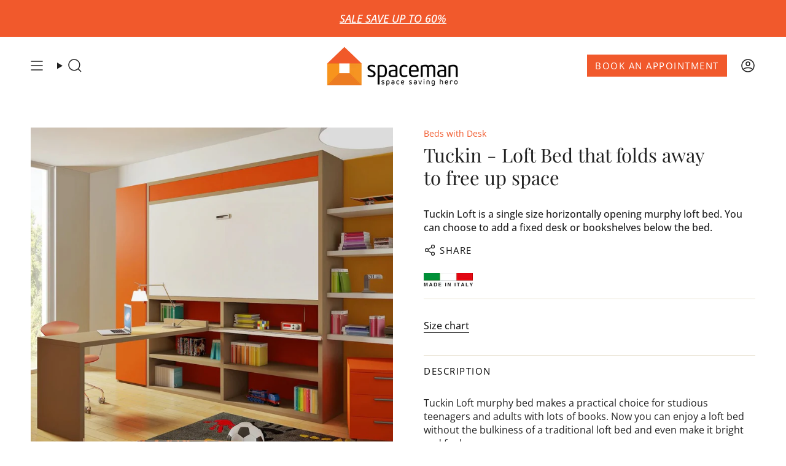

--- FILE ---
content_type: text/html; charset=utf-8
request_url: https://www.spaceman.com/products/tuckin-wallbed-loft
body_size: 29651
content:















<!doctype html>
<html class="no-js no-touch supports-no-cookies" lang="en">
<head>
  <meta name="p:domain_verify" content="fb3107d30c00e8593e24b788512b270d"/>
  <meta charset="UTF-8">
  <meta http-equiv="X-UA-Compatible" content="IE=edge">
  <meta name="viewport" content="width=device-width, initial-scale=1.0">
  <meta name="theme-color" content="#f1592c">
  <link rel="canonical" href="https://www.spaceman.com/products/tuckin-wallbed-loft">

  <!-- Google Tag Manager -->
<script>(function(w,d,s,l,i){w[l]=w[l]||[];w[l].push({'gtm.start':
new Date().getTime(),event:'gtm.js'});var f=d.getElementsByTagName(s)[0],
j=d.createElement(s),dl=l!='dataLayer'?'&l='+l:'';j.async=true;j.src=
'https://www.googletagmanager.com/gtm.js?id='+i+dl;f.parentNode.insertBefore(j,f);
})(window,document,'script','dataLayer','GTM-N5VTXH3');
  </script>
  
<!-- End Google Tag Manager -->
  
  <!-- ======================= Broadcast Theme V5.8.3 ========================= -->

  <link href="//www.spaceman.com/cdn/shop/t/81/assets/theme.css?v=67791051937023963861762494309" as="style" rel="preload">
  <link href="//www.spaceman.com/cdn/shop/t/81/assets/vendor.js?v=37228463622838409191762494309" as="script" rel="preload">
  <link href="//www.spaceman.com/cdn/shop/t/81/assets/theme.js?v=68692674978099020611762494309" as="script" rel="preload">

   <!-- Speed Optimize 14-08-2024 Diib.com -->
<link rel="preconnect dns-prefetch" href="https://cdn.shopify.com">
<link rel="preconnect dns-prefetch" href="https://fonts.shopifycdn.com">
<link rel="preconnect dns-prefetch" href="https://v.shopify.com">
<link rel="preconnect dns-prefetch" href="https://cdn.shopifycloud.com">
<link rel="preconnect dns-prefetch" href="//pay.google.com">
<link rel="preconnect dns-prefetch" href="//www.gstatic.com">
<link rel="preconnect dns-prefetch" href="//connect.facebook.net">
<link rel="preconnect dns-prefetch" href="//www.google-analytics.com">
<link rel="preconnect dns-prefetch" href="https://www.googletagmanager.com/">
<link rel="preconnect dns-prefetch" href="https://analytics.tiktok.com/">
<link rel="preconnect dns-prefetch" href="https://www.tiktok.com/en/">
<link rel="preconnect dns-prefetch" href="https://www.facebook.com/">
<link rel="preconnect dns-prefetch" href="https://connect.facebook.net/">
<link rel="preconnect dns-prefetch" href="https://www.hotjar.com/">
<link rel="preconnect dns-prefetch" href="https://static.hotjar.com/">
<link rel="preconnect dns-prefetch" href="https://ajax.googleapis.com/">
<link rel="preconnect dns-prefetch" href="https://hubspot.com/">
<link rel="preconnect dns-prefetch" href="https://js.hs-banner.com/">
<link rel="preconnect dns-prefetch" href="https://track.hubspot.com/">
<link rel="preconnect dns-prefetch" href="https://js.hs-analytics.net/">
<link rel="preconnect dns-prefetch" href="https://thread.spicegems.org/">
<link rel="preconnect dns-prefetch" href="https://api.superlemon.xyz/">
<link rel="preconnect dns-prefetch" href="https://embed.tawk.to/">
<link rel="preconnect dns-prefetch" href="https://shop.app/">
<link rel="preconnect dns-prefetch" href="https://api.country.is/">
<link rel="preconnect dns-prefetch" href="https://stats.g.doubleclick.net/">
<!-- Speed Optimize 14-08-2024 Diib.com -->
    <link rel="icon" type="image/png" href="//www.spaceman.com/cdn/shop/files/Logo-Square-transparent-bg_Favicon_32x32_c07fcefb-ee6f-4eea-879e-fa39e75f5094.png?crop=center&height=32&v=1723446031&width=32">
  

  <!-- Title and description ================================================ -->
  
  <title>
    
    Tuckin Folding Loft Bed with Desk | Made In Italy
    
    
    
      &ndash; Spaceman
    
  </title>

  
    <meta name="description" content="The Tuckin Loft Bed a practical choice for studious teenagers and adults who want a loft bed with desk or storage space but without making the space feel cramped.">
  

  <meta property="og:site_name" content="Spaceman">
<meta property="og:url" content="https://www.spaceman.com/products/tuckin-wallbed-loft">
<meta property="og:title" content="Tuckin Folding Loft Bed with Desk | Made In Italy">
<meta property="og:type" content="product">
<meta property="og:description" content="The Tuckin Loft Bed a practical choice for studious teenagers and adults who want a loft bed with desk or storage space but without making the space feel cramped."><meta property="og:image" content="http://www.spaceman.com/cdn/shop/files/bunk-bedstuckin-loft-bed-with-desk-for-kids-875835.jpg?v=1723171206">
  <meta property="og:image:secure_url" content="https://www.spaceman.com/cdn/shop/files/bunk-bedstuckin-loft-bed-with-desk-for-kids-875835.jpg?v=1723171206">
  <meta property="og:image:width" content="1000">
  <meta property="og:image:height" content="1000"><meta property="og:price:amount" content="6,200.00">
  <meta property="og:price:currency" content="SGD"><meta name="twitter:card" content="summary_large_image">
<meta name="twitter:title" content="Tuckin Folding Loft Bed with Desk | Made In Italy">
<meta name="twitter:description" content="The Tuckin Loft Bed a practical choice for studious teenagers and adults who want a loft bed with desk or storage space but without making the space feel cramped.">

  <!-- CSS ================================================================== -->
  <style data-shopify>
@font-face {
  font-family: "Playfair Display";
  font-weight: 400;
  font-style: normal;
  font-display: swap;
  src: url("//www.spaceman.com/cdn/fonts/playfair_display/playfairdisplay_n4.9980f3e16959dc89137cc1369bfc3ae98af1deb9.woff2") format("woff2"),
       url("//www.spaceman.com/cdn/fonts/playfair_display/playfairdisplay_n4.c562b7c8e5637886a811d2a017f9e023166064ee.woff") format("woff");
}

    @font-face {
  font-family: "Open Sans";
  font-weight: 400;
  font-style: normal;
  font-display: swap;
  src: url("//www.spaceman.com/cdn/fonts/open_sans/opensans_n4.c32e4d4eca5273f6d4ee95ddf54b5bbb75fc9b61.woff2") format("woff2"),
       url("//www.spaceman.com/cdn/fonts/open_sans/opensans_n4.5f3406f8d94162b37bfa232b486ac93ee892406d.woff") format("woff");
}

    @font-face {
  font-family: "Open Sans";
  font-weight: 400;
  font-style: normal;
  font-display: swap;
  src: url("//www.spaceman.com/cdn/fonts/open_sans/opensans_n4.c32e4d4eca5273f6d4ee95ddf54b5bbb75fc9b61.woff2") format("woff2"),
       url("//www.spaceman.com/cdn/fonts/open_sans/opensans_n4.5f3406f8d94162b37bfa232b486ac93ee892406d.woff") format("woff");
}


    
      @font-face {
  font-family: "Playfair Display";
  font-weight: 500;
  font-style: normal;
  font-display: swap;
  src: url("//www.spaceman.com/cdn/fonts/playfair_display/playfairdisplay_n5.6d96c6c4ac11fa0f6466bea3ceb706b13b60121f.woff2") format("woff2"),
       url("//www.spaceman.com/cdn/fonts/playfair_display/playfairdisplay_n5.243754f603c104a858dcf4ebe73445104040a1bf.woff") format("woff");
}

    

    
      @font-face {
  font-family: "Open Sans";
  font-weight: 500;
  font-style: normal;
  font-display: swap;
  src: url("//www.spaceman.com/cdn/fonts/open_sans/opensans_n5.500dcf21ddee5bc5855ad3a20394d3bc363c217c.woff2") format("woff2"),
       url("//www.spaceman.com/cdn/fonts/open_sans/opensans_n5.af1a06d824dccfb4d400ba874ef19176651ec834.woff") format("woff");
}

    

    
    

    
      @font-face {
  font-family: "Open Sans";
  font-weight: 400;
  font-style: italic;
  font-display: swap;
  src: url("//www.spaceman.com/cdn/fonts/open_sans/opensans_i4.6f1d45f7a46916cc95c694aab32ecbf7509cbf33.woff2") format("woff2"),
       url("//www.spaceman.com/cdn/fonts/open_sans/opensans_i4.4efaa52d5a57aa9a57c1556cc2b7465d18839daa.woff") format("woff");
}

    

    
      @font-face {
  font-family: "Open Sans";
  font-weight: 500;
  font-style: italic;
  font-display: swap;
  src: url("//www.spaceman.com/cdn/fonts/open_sans/opensans_i5.3ead07c98afbb2e3ec3fe4a47b127b51213a1971.woff2") format("woff2"),
       url("//www.spaceman.com/cdn/fonts/open_sans/opensans_i5.b00ab1ae87e1c84d69a00cf4ca69626559fa5f8c.woff") format("woff");
}

    
  </style>

  
<style data-shopify>

:root {--scrollbar-width: 0px;





--COLOR-VIDEO-BG: #f2f2f2;
--COLOR-BG-BRIGHTER: #f2f2f2;--COLOR-BG: #ffffff;--COLOR-BG-ALPHA-25: rgba(255, 255, 255, 0.25);
--COLOR-BG-TRANSPARENT: rgba(255, 255, 255, 0);
--COLOR-BG-SECONDARY: #f2efe7;
--COLOR-BG-SECONDARY-LIGHTEN: #ffffff;
--COLOR-BG-RGB: 255, 255, 255;

--COLOR-TEXT-DARK: #000000;
--COLOR-TEXT: #212121;
--COLOR-TEXT-LIGHT: #646464;


/* === Opacity shades of grey ===*/
--COLOR-A5:  rgba(33, 33, 33, 0.05);
--COLOR-A10: rgba(33, 33, 33, 0.1);
--COLOR-A15: rgba(33, 33, 33, 0.15);
--COLOR-A20: rgba(33, 33, 33, 0.2);
--COLOR-A25: rgba(33, 33, 33, 0.25);
--COLOR-A30: rgba(33, 33, 33, 0.3);
--COLOR-A35: rgba(33, 33, 33, 0.35);
--COLOR-A40: rgba(33, 33, 33, 0.4);
--COLOR-A45: rgba(33, 33, 33, 0.45);
--COLOR-A50: rgba(33, 33, 33, 0.5);
--COLOR-A55: rgba(33, 33, 33, 0.55);
--COLOR-A60: rgba(33, 33, 33, 0.6);
--COLOR-A65: rgba(33, 33, 33, 0.65);
--COLOR-A70: rgba(33, 33, 33, 0.7);
--COLOR-A75: rgba(33, 33, 33, 0.75);
--COLOR-A80: rgba(33, 33, 33, 0.8);
--COLOR-A85: rgba(33, 33, 33, 0.85);
--COLOR-A90: rgba(33, 33, 33, 0.9);
--COLOR-A95: rgba(33, 33, 33, 0.95);

--COLOR-BORDER: rgb(231, 224, 207);
--COLOR-BORDER-LIGHT: #f1ece2;
--COLOR-BORDER-HAIRLINE: #f7f7f7;
--COLOR-BORDER-DARK: #c5b48b;/* === Bright color ===*/
--COLOR-PRIMARY: #f1592c;
--COLOR-PRIMARY-HOVER: #ce3103;
--COLOR-PRIMARY-FADE: rgba(241, 89, 44, 0.05);
--COLOR-PRIMARY-FADE-HOVER: rgba(241, 89, 44, 0.1);
--COLOR-PRIMARY-LIGHT: #ffc7b7;--COLOR-PRIMARY-OPPOSITE: #ffffff;



/* === link Color ===*/
--COLOR-LINK: #f1592c;
--COLOR-LINK-HOVER: rgba(241, 89, 44, 0.7);
--COLOR-LINK-FADE: rgba(241, 89, 44, 0.05);
--COLOR-LINK-FADE-HOVER: rgba(241, 89, 44, 0.1);--COLOR-LINK-OPPOSITE: #ffffff;


/* === Product grid sale tags ===*/
--COLOR-SALE-BG: #f1592c;
--COLOR-SALE-TEXT: #fafafa;

/* === Product grid badges ===*/
--COLOR-BADGE-BG: #ffffff;
--COLOR-BADGE-TEXT: #212121;

/* === Product sale color ===*/
--COLOR-SALE: #f1a843;

/* === Gray background on Product grid items ===*/--filter-bg: 1.0;/* === Helper colors for form error states ===*/
--COLOR-ERROR: #721C24;
--COLOR-ERROR-BG: #F8D7DA;
--COLOR-ERROR-BORDER: #F5C6CB;



  --RADIUS: 0px;
  --RADIUS-SELECT: 0px;

--COLOR-HEADER-BG: #f2efe7;--COLOR-HEADER-BG-TRANSPARENT: rgba(242, 239, 231, 0);
--COLOR-HEADER-LINK: #212121;
--COLOR-HEADER-LINK-HOVER: rgba(33, 33, 33, 0.7);

--COLOR-MENU-BG: #ffffff;
--COLOR-MENU-LINK: #212121;
--COLOR-MENU-LINK-HOVER: rgba(33, 33, 33, 0.7);
--COLOR-SUBMENU-BG: #ffffff;
--COLOR-SUBMENU-LINK: #212121;
--COLOR-SUBMENU-LINK-HOVER: rgba(33, 33, 33, 0.7);
--COLOR-SUBMENU-TEXT-LIGHT: #646464;
--COLOR-MENU-TRANSPARENT: #ffffff;
--COLOR-MENU-TRANSPARENT-HOVER: rgba(255, 255, 255, 0.7);--COLOR-FOOTER-BG: #f0f0f0;
--COLOR-FOOTER-BG-HAIRLINE: #e8e8e8;
--COLOR-FOOTER-TEXT: #212121;
--COLOR-FOOTER-TEXT-A35: rgba(33, 33, 33, 0.35);
--COLOR-FOOTER-TEXT-A75: rgba(33, 33, 33, 0.75);
--COLOR-FOOTER-LINK: #212121;
--COLOR-FOOTER-LINK-HOVER: rgba(33, 33, 33, 0.7);
--COLOR-FOOTER-BORDER: #f0f0f0;

--TRANSPARENT: rgba(255, 255, 255, 0);

/* === Default overlay opacity ===*/
--overlay-opacity: 0;
--underlay-opacity: 1;
--underlay-bg: rgba(0,0,0,0.4);

/* === Custom Cursor ===*/
--ICON-ZOOM-IN: url( "//www.spaceman.com/cdn/shop/t/81/assets/icon-zoom-in.svg?v=182473373117644429561762494309" );
--ICON-ZOOM-OUT: url( "//www.spaceman.com/cdn/shop/t/81/assets/icon-zoom-out.svg?v=101497157853986683871762494309" );

/* === Custom Icons ===*/


  
  --ICON-ADD-BAG: url( "//www.spaceman.com/cdn/shop/t/81/assets/icon-add-bag-medium.svg?v=139170916092727621901762494309" );
  --ICON-ADD-CART: url( "//www.spaceman.com/cdn/shop/t/81/assets/icon-add-cart-medium.svg?v=57635405022452982901762494309" );
  --ICON-ARROW-LEFT: url( "//www.spaceman.com/cdn/shop/t/81/assets/icon-arrow-left-medium.svg?v=98614866157451683461762494309" );
  --ICON-ARROW-RIGHT: url( "//www.spaceman.com/cdn/shop/t/81/assets/icon-arrow-right-medium.svg?v=127385474140982877711762494309" );
  --ICON-SELECT: url("//www.spaceman.com/cdn/shop/t/81/assets/icon-select-medium.svg?v=26525384418548854221762494309");


--PRODUCT-GRID-ASPECT-RATIO: 100%;

/* === Typography ===*/
--FONT-WEIGHT-BODY: 400;
--FONT-WEIGHT-BODY-BOLD: 500;

--FONT-STACK-BODY: "Open Sans", sans-serif;
--FONT-STYLE-BODY: normal;
--FONT-STYLE-BODY-ITALIC: italic;
--FONT-ADJUST-BODY: 1.0;

--LETTER-SPACING-BODY: 0.0em;

--FONT-WEIGHT-HEADING: 400;
--FONT-WEIGHT-HEADING-BOLD: 500;

--FONT-UPPERCASE-HEADING: none;
--LETTER-SPACING-HEADING: 0.0em;

--FONT-STACK-HEADING: "Playfair Display", serif;
--FONT-STYLE-HEADING: normal;
--FONT-STYLE-HEADING-ITALIC: italic;
--FONT-ADJUST-HEADING: 1.15;

--FONT-WEIGHT-SUBHEADING: 400;
--FONT-WEIGHT-SUBHEADING-BOLD: 500;

--FONT-STACK-SUBHEADING: "Open Sans", sans-serif;
--FONT-STYLE-SUBHEADING: normal;
--FONT-STYLE-SUBHEADING-ITALIC: italic;
--FONT-ADJUST-SUBHEADING: 1.0;

--FONT-UPPERCASE-SUBHEADING: uppercase;
--LETTER-SPACING-SUBHEADING: 0.1em;

--FONT-STACK-NAV: "Open Sans", sans-serif;
--FONT-STYLE-NAV: normal;
--FONT-STYLE-NAV-ITALIC: italic;
--FONT-ADJUST-NAV: 1.3;

--FONT-WEIGHT-NAV: 400;
--FONT-WEIGHT-NAV-BOLD: 500;

--LETTER-SPACING-NAV: 0.0em;

--FONT-SIZE-BASE: 1.0rem;
--FONT-SIZE-BASE-PERCENT: 1.0;

/* === Parallax ===*/
--PARALLAX-STRENGTH-MIN: 120.0%;
--PARALLAX-STRENGTH-MAX: 130.0%;--COLUMNS: 4;
--COLUMNS-MEDIUM: 3;
--COLUMNS-SMALL: 2;
--COLUMNS-MOBILE: 1;--LAYOUT-OUTER: 50px;
  --LAYOUT-GUTTER: 32px;
  --LAYOUT-OUTER-MEDIUM: 30px;
  --LAYOUT-GUTTER-MEDIUM: 22px;
  --LAYOUT-OUTER-SMALL: 16px;
  --LAYOUT-GUTTER-SMALL: 16px;--base-animation-delay: 0ms;
--line-height-normal: 1.375; /* Equals to line-height: normal; */--SIDEBAR-WIDTH: 288px;
  --SIDEBAR-WIDTH-MEDIUM: 258px;--DRAWER-WIDTH: 380px;--ICON-STROKE-WIDTH: 1.5px;/* === Button General ===*/
--BTN-FONT-STACK: "Open Sans", sans-serif;
--BTN-FONT-WEIGHT: 400;
--BTN-FONT-STYLE: normal;
--BTN-FONT-SIZE: 15px;

--BTN-LETTER-SPACING: 0.1em;
--BTN-UPPERCASE: uppercase;
--BTN-TEXT-ARROW-OFFSET: -1px;

/* === Button Primary ===*/
--BTN-PRIMARY-BORDER-COLOR: #f1592c;
--BTN-PRIMARY-BG-COLOR: #f1592c;
--BTN-PRIMARY-TEXT-COLOR: #ffffff;


  --BTN-PRIMARY-BG-COLOR-BRIGHTER: #ef4614;


/* === Button Secondary ===*/
--BTN-SECONDARY-BORDER-COLOR: #f1592c;
--BTN-SECONDARY-BG-COLOR: #f7f7f5;
--BTN-SECONDARY-TEXT-COLOR: #000000;


  --BTN-SECONDARY-BG-COLOR-BRIGHTER: #ecece7;


/* === Button White ===*/
--TEXT-BTN-BORDER-WHITE: #fff;
--TEXT-BTN-BG-WHITE: #fff;
--TEXT-BTN-WHITE: #000;
--TEXT-BTN-BG-WHITE-BRIGHTER: #f2f2f2;

/* === Button Black ===*/
--TEXT-BTN-BG-BLACK: #000;
--TEXT-BTN-BORDER-BLACK: #000;
--TEXT-BTN-BLACK: #fff;
--TEXT-BTN-BG-BLACK-BRIGHTER: #1a1a1a;

/* === Default Cart Gradient ===*/

--FREE-SHIPPING-GRADIENT: linear-gradient(to right, var(--COLOR-PRIMARY-LIGHT) 0%, var(--COLOR-PRIMARY) 100%);

/* === Swatch Size ===*/
--swatch-size-filters: calc(1.15rem * var(--FONT-ADJUST-BODY));
--swatch-size-product: calc(2.2rem * var(--FONT-ADJUST-BODY));
}

/* === Backdrop ===*/
::backdrop {
  --underlay-opacity: 1;
  --underlay-bg: rgba(0,0,0,0.4);
}
</style>


  <link href="//www.spaceman.com/cdn/shop/t/81/assets/theme.css?v=67791051937023963861762494309" rel="stylesheet" type="text/css" media="all" />
<link href="//www.spaceman.com/cdn/shop/t/81/assets/swatches.css?v=157844926215047500451762494309" as="style" rel="preload">
    <link href="//www.spaceman.com/cdn/shop/t/81/assets/swatches.css?v=157844926215047500451762494309" rel="stylesheet" type="text/css" media="all" />
<style data-shopify>.swatches {
    --black: #000000;--white: #fafafa;--blank: url(//www.spaceman.com/cdn/shop/files/blank_small.png?13732);
  }</style>
<script>
    if (window.navigator.userAgent.indexOf('MSIE ') > 0 || window.navigator.userAgent.indexOf('Trident/') > 0) {
      document.documentElement.className = document.documentElement.className + ' ie';

      var scripts = document.getElementsByTagName('script')[0];
      var polyfill = document.createElement("script");
      polyfill.defer = true;
      polyfill.src = "//www.spaceman.com/cdn/shop/t/81/assets/ie11.js?v=144489047535103983231762494309";

      scripts.parentNode.insertBefore(polyfill, scripts);
    } else {
      document.documentElement.className = document.documentElement.className.replace('no-js', 'js');
    }

    document.documentElement.style.setProperty('--scrollbar-width', `${getScrollbarWidth()}px`);

    function getScrollbarWidth() {
      // Creating invisible container
      const outer = document.createElement('div');
      outer.style.visibility = 'hidden';
      outer.style.overflow = 'scroll'; // forcing scrollbar to appear
      outer.style.msOverflowStyle = 'scrollbar'; // needed for WinJS apps
      document.documentElement.appendChild(outer);

      // Creating inner element and placing it in the container
      const inner = document.createElement('div');
      outer.appendChild(inner);

      // Calculating difference between container's full width and the child width
      const scrollbarWidth = outer.offsetWidth - inner.offsetWidth;

      // Removing temporary elements from the DOM
      outer.parentNode.removeChild(outer);

      return scrollbarWidth;
    }

    let root = '/';
    if (root[root.length - 1] !== '/') {
      root = root + '/';
    }

    window.theme = {
      routes: {
        root: root,
        cart_url: '/cart',
        cart_add_url: '/cart/add',
        cart_change_url: '/cart/change',
        product_recommendations_url: '/recommendations/products',
        predictive_search_url: '/search/suggest',
        addresses_url: '/account/addresses'
      },
      assets: {
        photoswipe: '//www.spaceman.com/cdn/shop/t/81/assets/photoswipe.js?v=162613001030112971491762494309',
        smoothscroll: '//www.spaceman.com/cdn/shop/t/81/assets/smoothscroll.js?v=37906625415260927261762494309',
      },
      strings: {
        addToCart: "Add to cart",
        cartAcceptanceError: "You must accept our terms and conditions.",
        soldOut: "Sold Out",
        from: "From",
        preOrder: "Pre-order",
        sale: "Sale",
        subscription: "Subscription",
        unavailable: "Unavailable",
        unitPrice: "Unit price",
        unitPriceSeparator: "per",
        shippingCalcSubmitButton: "Calculate shipping",
        shippingCalcSubmitButtonDisabled: "Calculating...",
        selectValue: "Select value",
        selectColor: "Select color",
        oneColor: "color",
        otherColor: "colors",
        upsellAddToCart: "Add",
        free: "Free",
        swatchesColor: "Color, Colour",
        sku: "SKU",
      },
      settings: {
        cartType: "drawer",
        customerLoggedIn: null ? true : false,
        enableQuickAdd: false,
        enableAnimations: false,
        variantOnSale: true,
        collectionSwatchStyle: "text",
        swatchesType: "theme"
      },
      sliderArrows: {
        prev: '<button type="button" class="slider__button slider__button--prev" data-button-arrow data-button-prev>' + "Previous" + '</button>',
        next: '<button type="button" class="slider__button slider__button--next" data-button-arrow data-button-next>' + "Next" + '</button>',
      },
      moneyFormat: false ? "\u003cspan class=hidden\u003e${{ amount }} SGD\u003c\/span\u003e" : "\u003cspan class=hidden\u003e${{ amount }}\u003c\/span\u003e",
      moneyWithoutCurrencyFormat: "\u003cspan class=hidden\u003e${{ amount }}\u003c\/span\u003e",
      moneyWithCurrencyFormat: "\u003cspan class=hidden\u003e${{ amount }} SGD\u003c\/span\u003e",
      subtotal: 0,
      info: {
        name: 'broadcast'
      },
      version: '5.8.3'
    };

    let windowInnerHeight = window.innerHeight;
    document.documentElement.style.setProperty('--full-height', `${windowInnerHeight}px`);
    document.documentElement.style.setProperty('--three-quarters', `${windowInnerHeight * 0.75}px`);
    document.documentElement.style.setProperty('--two-thirds', `${windowInnerHeight * 0.66}px`);
    document.documentElement.style.setProperty('--one-half', `${windowInnerHeight * 0.5}px`);
    document.documentElement.style.setProperty('--one-third', `${windowInnerHeight * 0.33}px`);
    document.documentElement.style.setProperty('--one-fifth', `${windowInnerHeight * 0.2}px`);
  </script>

  

  <!-- Theme Javascript ============================================================== -->
  <script src="//www.spaceman.com/cdn/shop/t/81/assets/vendor.js?v=37228463622838409191762494309" defer="defer"></script>
  <script src="//www.spaceman.com/cdn/shop/t/81/assets/theme.js?v=68692674978099020611762494309" defer="defer"></script><!-- Shopify app scripts =========================================================== -->

  
  <script>window.performance && window.performance.mark && window.performance.mark('shopify.content_for_header.start');</script><meta id="shopify-digital-wallet" name="shopify-digital-wallet" content="/1187372/digital_wallets/dialog">
<link rel="alternate" type="application/json+oembed" href="https://www.spaceman.com/products/tuckin-wallbed-loft.oembed">
<script async="async" src="/checkouts/internal/preloads.js?locale=en-SG"></script>
<script id="shopify-features" type="application/json">{"accessToken":"efd7174ccd1ccc77890ed4fc13d7cbd3","betas":["rich-media-storefront-analytics"],"domain":"www.spaceman.com","predictiveSearch":true,"shopId":1187372,"locale":"en"}</script>
<script>var Shopify = Shopify || {};
Shopify.shop = "spaceman.myshopify.com";
Shopify.locale = "en";
Shopify.currency = {"active":"SGD","rate":"1.0"};
Shopify.country = "SG";
Shopify.theme = {"name":"Theme Support Broadcast | Nov 2025","id":153946292437,"schema_name":"Broadcast","schema_version":"5.8.3","theme_store_id":868,"role":"main"};
Shopify.theme.handle = "null";
Shopify.theme.style = {"id":null,"handle":null};
Shopify.cdnHost = "www.spaceman.com/cdn";
Shopify.routes = Shopify.routes || {};
Shopify.routes.root = "/";</script>
<script type="module">!function(o){(o.Shopify=o.Shopify||{}).modules=!0}(window);</script>
<script>!function(o){function n(){var o=[];function n(){o.push(Array.prototype.slice.apply(arguments))}return n.q=o,n}var t=o.Shopify=o.Shopify||{};t.loadFeatures=n(),t.autoloadFeatures=n()}(window);</script>
<script id="shop-js-analytics" type="application/json">{"pageType":"product"}</script>
<script defer="defer" async type="module" src="//www.spaceman.com/cdn/shopifycloud/shop-js/modules/v2/client.init-shop-cart-sync_DtuiiIyl.en.esm.js"></script>
<script defer="defer" async type="module" src="//www.spaceman.com/cdn/shopifycloud/shop-js/modules/v2/chunk.common_CUHEfi5Q.esm.js"></script>
<script type="module">
  await import("//www.spaceman.com/cdn/shopifycloud/shop-js/modules/v2/client.init-shop-cart-sync_DtuiiIyl.en.esm.js");
await import("//www.spaceman.com/cdn/shopifycloud/shop-js/modules/v2/chunk.common_CUHEfi5Q.esm.js");

  window.Shopify.SignInWithShop?.initShopCartSync?.({"fedCMEnabled":true,"windoidEnabled":true});

</script>
<script>(function() {
  var isLoaded = false;
  function asyncLoad() {
    if (isLoaded) return;
    isLoaded = true;
    var urls = ["https:\/\/chimpstatic.com\/mcjs-connected\/js\/users\/521270d5daa15a3735e13aa80\/1a9acaa925c8a2327e5ff9096.js?shop=spaceman.myshopify.com","https:\/\/quiz.prehook.com\/ph-script.js?shop=spaceman.myshopify.com","https:\/\/cdn.shopify.com\/s\/files\/1\/0683\/1371\/0892\/files\/splmn-shopify-prod-August-31.min.js?v=1693985059\u0026shop=spaceman.myshopify.com","https:\/\/thread.spicegems.org\/0\/js\/scripttags\/spaceman\/country_redirect_5910d83d7f68d03a4985fec5aa8b33f3.min.js?v=47\u0026shop=spaceman.myshopify.com"];
    for (var i = 0; i < urls.length; i++) {
      var s = document.createElement('script');
      s.type = 'text/javascript';
      s.async = true;
      s.src = urls[i];
      var x = document.getElementsByTagName('script')[0];
      x.parentNode.insertBefore(s, x);
    }
  };
  if(window.attachEvent) {
    window.attachEvent('onload', asyncLoad);
  } else {
    window.addEventListener('load', asyncLoad, false);
  }
})();</script>
<script id="__st">var __st={"a":1187372,"offset":28800,"reqid":"18d62053-1f9e-4dd3-b6ca-7651d6b433e3-1767205115","pageurl":"www.spaceman.com\/products\/tuckin-wallbed-loft","u":"412843f86dc8","p":"product","rtyp":"product","rid":134792311};</script>
<script>window.ShopifyPaypalV4VisibilityTracking = true;</script>
<script id="captcha-bootstrap">!function(){'use strict';const t='contact',e='account',n='new_comment',o=[[t,t],['blogs',n],['comments',n],[t,'customer']],c=[[e,'customer_login'],[e,'guest_login'],[e,'recover_customer_password'],[e,'create_customer']],r=t=>t.map((([t,e])=>`form[action*='/${t}']:not([data-nocaptcha='true']) input[name='form_type'][value='${e}']`)).join(','),a=t=>()=>t?[...document.querySelectorAll(t)].map((t=>t.form)):[];function s(){const t=[...o],e=r(t);return a(e)}const i='password',u='form_key',d=['recaptcha-v3-token','g-recaptcha-response','h-captcha-response',i],f=()=>{try{return window.sessionStorage}catch{return}},m='__shopify_v',_=t=>t.elements[u];function p(t,e,n=!1){try{const o=window.sessionStorage,c=JSON.parse(o.getItem(e)),{data:r}=function(t){const{data:e,action:n}=t;return t[m]||n?{data:e,action:n}:{data:t,action:n}}(c);for(const[e,n]of Object.entries(r))t.elements[e]&&(t.elements[e].value=n);n&&o.removeItem(e)}catch(o){console.error('form repopulation failed',{error:o})}}const l='form_type',E='cptcha';function T(t){t.dataset[E]=!0}const w=window,h=w.document,L='Shopify',v='ce_forms',y='captcha';let A=!1;((t,e)=>{const n=(g='f06e6c50-85a8-45c8-87d0-21a2b65856fe',I='https://cdn.shopify.com/shopifycloud/storefront-forms-hcaptcha/ce_storefront_forms_captcha_hcaptcha.v1.5.2.iife.js',D={infoText:'Protected by hCaptcha',privacyText:'Privacy',termsText:'Terms'},(t,e,n)=>{const o=w[L][v],c=o.bindForm;if(c)return c(t,g,e,D).then(n);var r;o.q.push([[t,g,e,D],n]),r=I,A||(h.body.append(Object.assign(h.createElement('script'),{id:'captcha-provider',async:!0,src:r})),A=!0)});var g,I,D;w[L]=w[L]||{},w[L][v]=w[L][v]||{},w[L][v].q=[],w[L][y]=w[L][y]||{},w[L][y].protect=function(t,e){n(t,void 0,e),T(t)},Object.freeze(w[L][y]),function(t,e,n,w,h,L){const[v,y,A,g]=function(t,e,n){const i=e?o:[],u=t?c:[],d=[...i,...u],f=r(d),m=r(i),_=r(d.filter((([t,e])=>n.includes(e))));return[a(f),a(m),a(_),s()]}(w,h,L),I=t=>{const e=t.target;return e instanceof HTMLFormElement?e:e&&e.form},D=t=>v().includes(t);t.addEventListener('submit',(t=>{const e=I(t);if(!e)return;const n=D(e)&&!e.dataset.hcaptchaBound&&!e.dataset.recaptchaBound,o=_(e),c=g().includes(e)&&(!o||!o.value);(n||c)&&t.preventDefault(),c&&!n&&(function(t){try{if(!f())return;!function(t){const e=f();if(!e)return;const n=_(t);if(!n)return;const o=n.value;o&&e.removeItem(o)}(t);const e=Array.from(Array(32),(()=>Math.random().toString(36)[2])).join('');!function(t,e){_(t)||t.append(Object.assign(document.createElement('input'),{type:'hidden',name:u})),t.elements[u].value=e}(t,e),function(t,e){const n=f();if(!n)return;const o=[...t.querySelectorAll(`input[type='${i}']`)].map((({name:t})=>t)),c=[...d,...o],r={};for(const[a,s]of new FormData(t).entries())c.includes(a)||(r[a]=s);n.setItem(e,JSON.stringify({[m]:1,action:t.action,data:r}))}(t,e)}catch(e){console.error('failed to persist form',e)}}(e),e.submit())}));const S=(t,e)=>{t&&!t.dataset[E]&&(n(t,e.some((e=>e===t))),T(t))};for(const o of['focusin','change'])t.addEventListener(o,(t=>{const e=I(t);D(e)&&S(e,y())}));const B=e.get('form_key'),M=e.get(l),P=B&&M;t.addEventListener('DOMContentLoaded',(()=>{const t=y();if(P)for(const e of t)e.elements[l].value===M&&p(e,B);[...new Set([...A(),...v().filter((t=>'true'===t.dataset.shopifyCaptcha))])].forEach((e=>S(e,t)))}))}(h,new URLSearchParams(w.location.search),n,t,e,['guest_login'])})(!0,!0)}();</script>
<script integrity="sha256-4kQ18oKyAcykRKYeNunJcIwy7WH5gtpwJnB7kiuLZ1E=" data-source-attribution="shopify.loadfeatures" defer="defer" src="//www.spaceman.com/cdn/shopifycloud/storefront/assets/storefront/load_feature-a0a9edcb.js" crossorigin="anonymous"></script>
<script data-source-attribution="shopify.dynamic_checkout.dynamic.init">var Shopify=Shopify||{};Shopify.PaymentButton=Shopify.PaymentButton||{isStorefrontPortableWallets:!0,init:function(){window.Shopify.PaymentButton.init=function(){};var t=document.createElement("script");t.src="https://www.spaceman.com/cdn/shopifycloud/portable-wallets/latest/portable-wallets.en.js",t.type="module",document.head.appendChild(t)}};
</script>
<script data-source-attribution="shopify.dynamic_checkout.buyer_consent">
  function portableWalletsHideBuyerConsent(e){var t=document.getElementById("shopify-buyer-consent"),n=document.getElementById("shopify-subscription-policy-button");t&&n&&(t.classList.add("hidden"),t.setAttribute("aria-hidden","true"),n.removeEventListener("click",e))}function portableWalletsShowBuyerConsent(e){var t=document.getElementById("shopify-buyer-consent"),n=document.getElementById("shopify-subscription-policy-button");t&&n&&(t.classList.remove("hidden"),t.removeAttribute("aria-hidden"),n.addEventListener("click",e))}window.Shopify?.PaymentButton&&(window.Shopify.PaymentButton.hideBuyerConsent=portableWalletsHideBuyerConsent,window.Shopify.PaymentButton.showBuyerConsent=portableWalletsShowBuyerConsent);
</script>
<script data-source-attribution="shopify.dynamic_checkout.cart.bootstrap">document.addEventListener("DOMContentLoaded",(function(){function t(){return document.querySelector("shopify-accelerated-checkout-cart, shopify-accelerated-checkout")}if(t())Shopify.PaymentButton.init();else{new MutationObserver((function(e,n){t()&&(Shopify.PaymentButton.init(),n.disconnect())})).observe(document.body,{childList:!0,subtree:!0})}}));
</script>

<script>window.performance && window.performance.mark && window.performance.mark('shopify.content_for_header.end');</script>
  <!-- "snippets/shogun-products.liquid" was not rendered, the associated app was uninstalled -->



  <!-- "snippets/shogun-head.liquid" was not rendered, the associated app was uninstalled -->
  <script>
    (function () {
      if (!window.matchMedia('(min-width: 1025px)').matches) return;

      var s1 = document.createElement('script');
      s1.defer = true;
      s1.src = 'https://spaceman.odoo.com/im_livechat/loader/2';
      document.head.appendChild(s1);

      var s2 = document.createElement('script');
      s2.defer = true;
      s2.src = 'https://spaceman.odoo.com/im_livechat/assets_embed.js';
      document.head.appendChild(s2);
    })();
  </script>
<!-- BEGIN app block: shopify://apps/tinyseo/blocks/product-json-ld-embed/0605268f-f7c4-4e95-b560-e43df7d59ae4 --><script type="application/ld+json" id="tinyimg-product-json-ld">{
  "@context": "https://schema.org/",
  "@type": "Product",
  "@id": "https://www.spaceman.com/products/tuckin-wallbed-loft",
"mpn": 43053742260437,
"sku": 43053742260437,
  "category": "Bunk Beds \u0026 Bed Frames",
  

  "weight": "0.0kg","offers" : [
  {
  "@type" : "Offer" ,
  "mpn": 43053742260437,

  "sku": 43053742260437,
  "priceCurrency" : "SGD" ,
  "price": "6200.0",
  "priceValidUntil": "2026-04-01",
  
  "availability" : "http://schema.org/InStock",
  
  "itemCondition": "http://schema.org/NewCondition",
  

  "url" : "https://www.spaceman.com/products/tuckin-wallbed-loft?variant=43053742260437",

  
  
  
  
  "seller" : {
  "@type" : "Organization",
  "name" : "Spaceman"
  }
  }
  ],
  "name": "Tuckin - Loft Bed that folds away to free up space","image": "https://www.spaceman.com/cdn/shop/files/bunk-bedstuckin-loft-bed-with-desk-for-kids-875835.jpg?v=1723171206",








  
  
  
  




  
  
  
  
  
  


  
  
  

"description": "Tuckin Loft murphy bed makes a practical choice for studious teenagers and adults with lots of books. Now you can enjoy a loft bed without the bulkiness of a traditional loft bed and even make it bright and funky.  Most advanced murphy bed systemSpaceman murphy beds are fully made in Italy in our specialist murphy bed factory that adheres to strict European quality and safety standards.  The bed glides effortlessly thanks to our exclusive soft closing system. It is easy to lift and handle, and the legs even open automatically. Every murphy bed also comes with an orthopaedic bed base for extra support to ensure a good night\u0026#39;s rest.  Other than the standard mechanism, Spaceman also offers the concealed mechanism that is flushed with the side panels or the luxury mechanism with internal side shelves. Free design serviceSpaceman also offers a wide variety of cabinetry in the same beautiful finishes to match your bed\u0026#39;s finishes.  From wardrobes, bookshelves, drawers, display cabinets, desks and even home office set ups, our consultants would be able to design the best space saving murphy bed system for your abode.  Click here to view the matching cabinetry for your Murphy Bed    Customisable finishesTuckin Loft is custom made in Italy with over 70 finishes to choose from, or print any image on the front panel or inside the bed:    Italian melamine  Wood veneer  Water lacquer  Digital print  Click here to view digital swatches SizeTuckin Loft murphy bed is available only in single, in horizontal configuration. You can choose between 2 depths - 35cm or 45cm with internal shelves and pillow holder(s).  For 2 single bunk beds, you can consider the Tuckin Bunk Beds. Click here to view dimensions of murphy beds.  WarrantyOur murphy beds come with 5 years warranty on the mechanism and 2 years on the frame against manufacturing defects. Price rangeTuckin Loft starts $6,200 for melamine finish, and varies depending on the model chosen. Price includes structural ladder and folding headboards. Installation and delivery fees apply.  Spaceman offers mattress at 50% off with purchase of wall beds. ",
  "manufacturer": "Spaceman Singapore",
  "material": "",
  "url": "https://www.spaceman.com/products/tuckin-wallbed-loft",
    
  "additionalProperty":
  [
  
    
    
    ],
    
    "brand": {
      "@type": "Brand",
      "name": "Spaceman Singapore"
    }
 }
</script>
<!-- END app block --><!-- BEGIN app block: shopify://apps/hulk-contact-us-form/blocks/app-embed/a9c778db-ef3e-4d3b-8775-c01d242fd46f --><!-- END app block --><!-- BEGIN app block: shopify://apps/tinyseo/blocks/breadcrumbs-json-ld-embed/0605268f-f7c4-4e95-b560-e43df7d59ae4 --><script type="application/ld+json" id="tinyimg-breadcrumbs-json-ld">
      {
        "@context": "https://schema.org",
        "@type": "BreadcrumbList",
        "itemListElement": [
          {
            "@type": "ListItem",
            "position": 1,
            "item": {
              "@id": "https://www.spaceman.com",
          "name": "Home"
        }
      }
      
        
        
      ,{
        "@type": "ListItem",
        "position": 2,
        "item": {
          "@id": "https://www.spaceman.com/products/tuckin-wallbed-loft",
          "name": "Tuckin - Loft Bed that folds away to free up space"
        }
      }
      
      ]
    }
  </script>
<!-- END app block --><script src="https://cdn.shopify.com/extensions/f8454267-2477-41d0-913b-fe0ed7fe76d1/hulk-contact-us-form-3/assets/hulkapps-contact-us.js" type="text/javascript" defer="defer"></script>
<link href="https://cdn.shopify.com/extensions/f8454267-2477-41d0-913b-fe0ed7fe76d1/hulk-contact-us-form-3/assets/hulkapps-contact.css" rel="stylesheet" type="text/css" media="all">
<link href="https://monorail-edge.shopifysvc.com" rel="dns-prefetch">
<script>(function(){if ("sendBeacon" in navigator && "performance" in window) {try {var session_token_from_headers = performance.getEntriesByType('navigation')[0].serverTiming.find(x => x.name == '_s').description;} catch {var session_token_from_headers = undefined;}var session_cookie_matches = document.cookie.match(/_shopify_s=([^;]*)/);var session_token_from_cookie = session_cookie_matches && session_cookie_matches.length === 2 ? session_cookie_matches[1] : "";var session_token = session_token_from_headers || session_token_from_cookie || "";function handle_abandonment_event(e) {var entries = performance.getEntries().filter(function(entry) {return /monorail-edge.shopifysvc.com/.test(entry.name);});if (!window.abandonment_tracked && entries.length === 0) {window.abandonment_tracked = true;var currentMs = Date.now();var navigation_start = performance.timing.navigationStart;var payload = {shop_id: 1187372,url: window.location.href,navigation_start,duration: currentMs - navigation_start,session_token,page_type: "product"};window.navigator.sendBeacon("https://monorail-edge.shopifysvc.com/v1/produce", JSON.stringify({schema_id: "online_store_buyer_site_abandonment/1.1",payload: payload,metadata: {event_created_at_ms: currentMs,event_sent_at_ms: currentMs}}));}}window.addEventListener('pagehide', handle_abandonment_event);}}());</script>
<script id="web-pixels-manager-setup">(function e(e,d,r,n,o){if(void 0===o&&(o={}),!Boolean(null===(a=null===(i=window.Shopify)||void 0===i?void 0:i.analytics)||void 0===a?void 0:a.replayQueue)){var i,a;window.Shopify=window.Shopify||{};var t=window.Shopify;t.analytics=t.analytics||{};var s=t.analytics;s.replayQueue=[],s.publish=function(e,d,r){return s.replayQueue.push([e,d,r]),!0};try{self.performance.mark("wpm:start")}catch(e){}var l=function(){var e={modern:/Edge?\/(1{2}[4-9]|1[2-9]\d|[2-9]\d{2}|\d{4,})\.\d+(\.\d+|)|Firefox\/(1{2}[4-9]|1[2-9]\d|[2-9]\d{2}|\d{4,})\.\d+(\.\d+|)|Chrom(ium|e)\/(9{2}|\d{3,})\.\d+(\.\d+|)|(Maci|X1{2}).+ Version\/(15\.\d+|(1[6-9]|[2-9]\d|\d{3,})\.\d+)([,.]\d+|)( \(\w+\)|)( Mobile\/\w+|) Safari\/|Chrome.+OPR\/(9{2}|\d{3,})\.\d+\.\d+|(CPU[ +]OS|iPhone[ +]OS|CPU[ +]iPhone|CPU IPhone OS|CPU iPad OS)[ +]+(15[._]\d+|(1[6-9]|[2-9]\d|\d{3,})[._]\d+)([._]\d+|)|Android:?[ /-](13[3-9]|1[4-9]\d|[2-9]\d{2}|\d{4,})(\.\d+|)(\.\d+|)|Android.+Firefox\/(13[5-9]|1[4-9]\d|[2-9]\d{2}|\d{4,})\.\d+(\.\d+|)|Android.+Chrom(ium|e)\/(13[3-9]|1[4-9]\d|[2-9]\d{2}|\d{4,})\.\d+(\.\d+|)|SamsungBrowser\/([2-9]\d|\d{3,})\.\d+/,legacy:/Edge?\/(1[6-9]|[2-9]\d|\d{3,})\.\d+(\.\d+|)|Firefox\/(5[4-9]|[6-9]\d|\d{3,})\.\d+(\.\d+|)|Chrom(ium|e)\/(5[1-9]|[6-9]\d|\d{3,})\.\d+(\.\d+|)([\d.]+$|.*Safari\/(?![\d.]+ Edge\/[\d.]+$))|(Maci|X1{2}).+ Version\/(10\.\d+|(1[1-9]|[2-9]\d|\d{3,})\.\d+)([,.]\d+|)( \(\w+\)|)( Mobile\/\w+|) Safari\/|Chrome.+OPR\/(3[89]|[4-9]\d|\d{3,})\.\d+\.\d+|(CPU[ +]OS|iPhone[ +]OS|CPU[ +]iPhone|CPU IPhone OS|CPU iPad OS)[ +]+(10[._]\d+|(1[1-9]|[2-9]\d|\d{3,})[._]\d+)([._]\d+|)|Android:?[ /-](13[3-9]|1[4-9]\d|[2-9]\d{2}|\d{4,})(\.\d+|)(\.\d+|)|Mobile Safari.+OPR\/([89]\d|\d{3,})\.\d+\.\d+|Android.+Firefox\/(13[5-9]|1[4-9]\d|[2-9]\d{2}|\d{4,})\.\d+(\.\d+|)|Android.+Chrom(ium|e)\/(13[3-9]|1[4-9]\d|[2-9]\d{2}|\d{4,})\.\d+(\.\d+|)|Android.+(UC? ?Browser|UCWEB|U3)[ /]?(15\.([5-9]|\d{2,})|(1[6-9]|[2-9]\d|\d{3,})\.\d+)\.\d+|SamsungBrowser\/(5\.\d+|([6-9]|\d{2,})\.\d+)|Android.+MQ{2}Browser\/(14(\.(9|\d{2,})|)|(1[5-9]|[2-9]\d|\d{3,})(\.\d+|))(\.\d+|)|K[Aa][Ii]OS\/(3\.\d+|([4-9]|\d{2,})\.\d+)(\.\d+|)/},d=e.modern,r=e.legacy,n=navigator.userAgent;return n.match(d)?"modern":n.match(r)?"legacy":"unknown"}(),u="modern"===l?"modern":"legacy",c=(null!=n?n:{modern:"",legacy:""})[u],f=function(e){return[e.baseUrl,"/wpm","/b",e.hashVersion,"modern"===e.buildTarget?"m":"l",".js"].join("")}({baseUrl:d,hashVersion:r,buildTarget:u}),m=function(e){var d=e.version,r=e.bundleTarget,n=e.surface,o=e.pageUrl,i=e.monorailEndpoint;return{emit:function(e){var a=e.status,t=e.errorMsg,s=(new Date).getTime(),l=JSON.stringify({metadata:{event_sent_at_ms:s},events:[{schema_id:"web_pixels_manager_load/3.1",payload:{version:d,bundle_target:r,page_url:o,status:a,surface:n,error_msg:t},metadata:{event_created_at_ms:s}}]});if(!i)return console&&console.warn&&console.warn("[Web Pixels Manager] No Monorail endpoint provided, skipping logging."),!1;try{return self.navigator.sendBeacon.bind(self.navigator)(i,l)}catch(e){}var u=new XMLHttpRequest;try{return u.open("POST",i,!0),u.setRequestHeader("Content-Type","text/plain"),u.send(l),!0}catch(e){return console&&console.warn&&console.warn("[Web Pixels Manager] Got an unhandled error while logging to Monorail."),!1}}}}({version:r,bundleTarget:l,surface:e.surface,pageUrl:self.location.href,monorailEndpoint:e.monorailEndpoint});try{o.browserTarget=l,function(e){var d=e.src,r=e.async,n=void 0===r||r,o=e.onload,i=e.onerror,a=e.sri,t=e.scriptDataAttributes,s=void 0===t?{}:t,l=document.createElement("script"),u=document.querySelector("head"),c=document.querySelector("body");if(l.async=n,l.src=d,a&&(l.integrity=a,l.crossOrigin="anonymous"),s)for(var f in s)if(Object.prototype.hasOwnProperty.call(s,f))try{l.dataset[f]=s[f]}catch(e){}if(o&&l.addEventListener("load",o),i&&l.addEventListener("error",i),u)u.appendChild(l);else{if(!c)throw new Error("Did not find a head or body element to append the script");c.appendChild(l)}}({src:f,async:!0,onload:function(){if(!function(){var e,d;return Boolean(null===(d=null===(e=window.Shopify)||void 0===e?void 0:e.analytics)||void 0===d?void 0:d.initialized)}()){var d=window.webPixelsManager.init(e)||void 0;if(d){var r=window.Shopify.analytics;r.replayQueue.forEach((function(e){var r=e[0],n=e[1],o=e[2];d.publishCustomEvent(r,n,o)})),r.replayQueue=[],r.publish=d.publishCustomEvent,r.visitor=d.visitor,r.initialized=!0}}},onerror:function(){return m.emit({status:"failed",errorMsg:"".concat(f," has failed to load")})},sri:function(e){var d=/^sha384-[A-Za-z0-9+/=]+$/;return"string"==typeof e&&d.test(e)}(c)?c:"",scriptDataAttributes:o}),m.emit({status:"loading"})}catch(e){m.emit({status:"failed",errorMsg:(null==e?void 0:e.message)||"Unknown error"})}}})({shopId: 1187372,storefrontBaseUrl: "https://www.spaceman.com",extensionsBaseUrl: "https://extensions.shopifycdn.com/cdn/shopifycloud/web-pixels-manager",monorailEndpoint: "https://monorail-edge.shopifysvc.com/unstable/produce_batch",surface: "storefront-renderer",enabledBetaFlags: ["2dca8a86","a0d5f9d2"],webPixelsConfigList: [{"id":"611811541","configuration":"{\"config\":\"{\\\"pixel_id\\\":\\\"G-CKVNE7M9MZ\\\",\\\"gtag_events\\\":[{\\\"type\\\":\\\"begin_checkout\\\",\\\"action_label\\\":\\\"G-CKVNE7M9MZ\\\"},{\\\"type\\\":\\\"search\\\",\\\"action_label\\\":\\\"G-CKVNE7M9MZ\\\"},{\\\"type\\\":\\\"view_item\\\",\\\"action_label\\\":\\\"G-CKVNE7M9MZ\\\"},{\\\"type\\\":\\\"purchase\\\",\\\"action_label\\\":\\\"G-CKVNE7M9MZ\\\"},{\\\"type\\\":\\\"page_view\\\",\\\"action_label\\\":\\\"G-CKVNE7M9MZ\\\"},{\\\"type\\\":\\\"add_payment_info\\\",\\\"action_label\\\":\\\"G-CKVNE7M9MZ\\\"},{\\\"type\\\":\\\"add_to_cart\\\",\\\"action_label\\\":\\\"G-CKVNE7M9MZ\\\"}],\\\"enable_monitoring_mode\\\":false}\"}","eventPayloadVersion":"v1","runtimeContext":"OPEN","scriptVersion":"b2a88bafab3e21179ed38636efcd8a93","type":"APP","apiClientId":1780363,"privacyPurposes":[],"dataSharingAdjustments":{"protectedCustomerApprovalScopes":["read_customer_address","read_customer_email","read_customer_name","read_customer_personal_data","read_customer_phone"]}},{"id":"shopify-app-pixel","configuration":"{}","eventPayloadVersion":"v1","runtimeContext":"STRICT","scriptVersion":"0450","apiClientId":"shopify-pixel","type":"APP","privacyPurposes":["ANALYTICS","MARKETING"]},{"id":"shopify-custom-pixel","eventPayloadVersion":"v1","runtimeContext":"LAX","scriptVersion":"0450","apiClientId":"shopify-pixel","type":"CUSTOM","privacyPurposes":["ANALYTICS","MARKETING"]}],isMerchantRequest: false,initData: {"shop":{"name":"Spaceman","paymentSettings":{"currencyCode":"SGD"},"myshopifyDomain":"spaceman.myshopify.com","countryCode":"SG","storefrontUrl":"https:\/\/www.spaceman.com"},"customer":null,"cart":null,"checkout":null,"productVariants":[{"price":{"amount":6200.0,"currencyCode":"SGD"},"product":{"title":"Tuckin - Loft Bed that folds away to free up space","vendor":"Spaceman Singapore","id":"134792311","untranslatedTitle":"Tuckin - Loft Bed that folds away to free up space","url":"\/products\/tuckin-wallbed-loft","type":"Bunk beds"},"id":"43053742260437","image":{"src":"\/\/www.spaceman.com\/cdn\/shop\/files\/bunk-bedstuckin-loft-bed-with-desk-for-kids-875835.jpg?v=1723171206"},"sku":"","title":"Default Title","untranslatedTitle":"Default Title"}],"purchasingCompany":null},},"https://www.spaceman.com/cdn","da62cc92w68dfea28pcf9825a4m392e00d0",{"modern":"","legacy":""},{"shopId":"1187372","storefrontBaseUrl":"https:\/\/www.spaceman.com","extensionBaseUrl":"https:\/\/extensions.shopifycdn.com\/cdn\/shopifycloud\/web-pixels-manager","surface":"storefront-renderer","enabledBetaFlags":"[\"2dca8a86\", \"a0d5f9d2\"]","isMerchantRequest":"false","hashVersion":"da62cc92w68dfea28pcf9825a4m392e00d0","publish":"custom","events":"[[\"page_viewed\",{}],[\"product_viewed\",{\"productVariant\":{\"price\":{\"amount\":6200.0,\"currencyCode\":\"SGD\"},\"product\":{\"title\":\"Tuckin - Loft Bed that folds away to free up space\",\"vendor\":\"Spaceman Singapore\",\"id\":\"134792311\",\"untranslatedTitle\":\"Tuckin - Loft Bed that folds away to free up space\",\"url\":\"\/products\/tuckin-wallbed-loft\",\"type\":\"Bunk beds\"},\"id\":\"43053742260437\",\"image\":{\"src\":\"\/\/www.spaceman.com\/cdn\/shop\/files\/bunk-bedstuckin-loft-bed-with-desk-for-kids-875835.jpg?v=1723171206\"},\"sku\":\"\",\"title\":\"Default Title\",\"untranslatedTitle\":\"Default Title\"}}]]"});</script><script>
  window.ShopifyAnalytics = window.ShopifyAnalytics || {};
  window.ShopifyAnalytics.meta = window.ShopifyAnalytics.meta || {};
  window.ShopifyAnalytics.meta.currency = 'SGD';
  var meta = {"product":{"id":134792311,"gid":"gid:\/\/shopify\/Product\/134792311","vendor":"Spaceman Singapore","type":"Bunk beds","handle":"tuckin-wallbed-loft","variants":[{"id":43053742260437,"price":620000,"name":"Tuckin - Loft Bed that folds away to free up space","public_title":null,"sku":""}],"remote":false},"page":{"pageType":"product","resourceType":"product","resourceId":134792311,"requestId":"18d62053-1f9e-4dd3-b6ca-7651d6b433e3-1767205115"}};
  for (var attr in meta) {
    window.ShopifyAnalytics.meta[attr] = meta[attr];
  }
</script>
<script class="analytics">
  (function () {
    var customDocumentWrite = function(content) {
      var jquery = null;

      if (window.jQuery) {
        jquery = window.jQuery;
      } else if (window.Checkout && window.Checkout.$) {
        jquery = window.Checkout.$;
      }

      if (jquery) {
        jquery('body').append(content);
      }
    };

    var hasLoggedConversion = function(token) {
      if (token) {
        return document.cookie.indexOf('loggedConversion=' + token) !== -1;
      }
      return false;
    }

    var setCookieIfConversion = function(token) {
      if (token) {
        var twoMonthsFromNow = new Date(Date.now());
        twoMonthsFromNow.setMonth(twoMonthsFromNow.getMonth() + 2);

        document.cookie = 'loggedConversion=' + token + '; expires=' + twoMonthsFromNow;
      }
    }

    var trekkie = window.ShopifyAnalytics.lib = window.trekkie = window.trekkie || [];
    if (trekkie.integrations) {
      return;
    }
    trekkie.methods = [
      'identify',
      'page',
      'ready',
      'track',
      'trackForm',
      'trackLink'
    ];
    trekkie.factory = function(method) {
      return function() {
        var args = Array.prototype.slice.call(arguments);
        args.unshift(method);
        trekkie.push(args);
        return trekkie;
      };
    };
    for (var i = 0; i < trekkie.methods.length; i++) {
      var key = trekkie.methods[i];
      trekkie[key] = trekkie.factory(key);
    }
    trekkie.load = function(config) {
      trekkie.config = config || {};
      trekkie.config.initialDocumentCookie = document.cookie;
      var first = document.getElementsByTagName('script')[0];
      var script = document.createElement('script');
      script.type = 'text/javascript';
      script.onerror = function(e) {
        var scriptFallback = document.createElement('script');
        scriptFallback.type = 'text/javascript';
        scriptFallback.onerror = function(error) {
                var Monorail = {
      produce: function produce(monorailDomain, schemaId, payload) {
        var currentMs = new Date().getTime();
        var event = {
          schema_id: schemaId,
          payload: payload,
          metadata: {
            event_created_at_ms: currentMs,
            event_sent_at_ms: currentMs
          }
        };
        return Monorail.sendRequest("https://" + monorailDomain + "/v1/produce", JSON.stringify(event));
      },
      sendRequest: function sendRequest(endpointUrl, payload) {
        // Try the sendBeacon API
        if (window && window.navigator && typeof window.navigator.sendBeacon === 'function' && typeof window.Blob === 'function' && !Monorail.isIos12()) {
          var blobData = new window.Blob([payload], {
            type: 'text/plain'
          });

          if (window.navigator.sendBeacon(endpointUrl, blobData)) {
            return true;
          } // sendBeacon was not successful

        } // XHR beacon

        var xhr = new XMLHttpRequest();

        try {
          xhr.open('POST', endpointUrl);
          xhr.setRequestHeader('Content-Type', 'text/plain');
          xhr.send(payload);
        } catch (e) {
          console.log(e);
        }

        return false;
      },
      isIos12: function isIos12() {
        return window.navigator.userAgent.lastIndexOf('iPhone; CPU iPhone OS 12_') !== -1 || window.navigator.userAgent.lastIndexOf('iPad; CPU OS 12_') !== -1;
      }
    };
    Monorail.produce('monorail-edge.shopifysvc.com',
      'trekkie_storefront_load_errors/1.1',
      {shop_id: 1187372,
      theme_id: 153946292437,
      app_name: "storefront",
      context_url: window.location.href,
      source_url: "//www.spaceman.com/cdn/s/trekkie.storefront.8f32c7f0b513e73f3235c26245676203e1209161.min.js"});

        };
        scriptFallback.async = true;
        scriptFallback.src = '//www.spaceman.com/cdn/s/trekkie.storefront.8f32c7f0b513e73f3235c26245676203e1209161.min.js';
        first.parentNode.insertBefore(scriptFallback, first);
      };
      script.async = true;
      script.src = '//www.spaceman.com/cdn/s/trekkie.storefront.8f32c7f0b513e73f3235c26245676203e1209161.min.js';
      first.parentNode.insertBefore(script, first);
    };
    trekkie.load(
      {"Trekkie":{"appName":"storefront","development":false,"defaultAttributes":{"shopId":1187372,"isMerchantRequest":null,"themeId":153946292437,"themeCityHash":"5614618510138628417","contentLanguage":"en","currency":"SGD","eventMetadataId":"dab4856c-8bed-4f79-8e95-54244b0cb194"},"isServerSideCookieWritingEnabled":true,"monorailRegion":"shop_domain","enabledBetaFlags":["65f19447"]},"Session Attribution":{},"S2S":{"facebookCapiEnabled":false,"source":"trekkie-storefront-renderer","apiClientId":580111}}
    );

    var loaded = false;
    trekkie.ready(function() {
      if (loaded) return;
      loaded = true;

      window.ShopifyAnalytics.lib = window.trekkie;

      var originalDocumentWrite = document.write;
      document.write = customDocumentWrite;
      try { window.ShopifyAnalytics.merchantGoogleAnalytics.call(this); } catch(error) {};
      document.write = originalDocumentWrite;

      window.ShopifyAnalytics.lib.page(null,{"pageType":"product","resourceType":"product","resourceId":134792311,"requestId":"18d62053-1f9e-4dd3-b6ca-7651d6b433e3-1767205115","shopifyEmitted":true});

      var match = window.location.pathname.match(/checkouts\/(.+)\/(thank_you|post_purchase)/)
      var token = match? match[1]: undefined;
      if (!hasLoggedConversion(token)) {
        setCookieIfConversion(token);
        window.ShopifyAnalytics.lib.track("Viewed Product",{"currency":"SGD","variantId":43053742260437,"productId":134792311,"productGid":"gid:\/\/shopify\/Product\/134792311","name":"Tuckin - Loft Bed that folds away to free up space","price":"6200.00","sku":"","brand":"Spaceman Singapore","variant":null,"category":"Bunk beds","nonInteraction":true,"remote":false},undefined,undefined,{"shopifyEmitted":true});
      window.ShopifyAnalytics.lib.track("monorail:\/\/trekkie_storefront_viewed_product\/1.1",{"currency":"SGD","variantId":43053742260437,"productId":134792311,"productGid":"gid:\/\/shopify\/Product\/134792311","name":"Tuckin - Loft Bed that folds away to free up space","price":"6200.00","sku":"","brand":"Spaceman Singapore","variant":null,"category":"Bunk beds","nonInteraction":true,"remote":false,"referer":"https:\/\/www.spaceman.com\/products\/tuckin-wallbed-loft"});
      }
    });


        var eventsListenerScript = document.createElement('script');
        eventsListenerScript.async = true;
        eventsListenerScript.src = "//www.spaceman.com/cdn/shopifycloud/storefront/assets/shop_events_listener-3da45d37.js";
        document.getElementsByTagName('head')[0].appendChild(eventsListenerScript);

})();</script>
<script
  defer
  src="https://www.spaceman.com/cdn/shopifycloud/perf-kit/shopify-perf-kit-2.1.2.min.js"
  data-application="storefront-renderer"
  data-shop-id="1187372"
  data-render-region="gcp-us-central1"
  data-page-type="product"
  data-theme-instance-id="153946292437"
  data-theme-name="Broadcast"
  data-theme-version="5.8.3"
  data-monorail-region="shop_domain"
  data-resource-timing-sampling-rate="10"
  data-shs="true"
  data-shs-beacon="true"
  data-shs-export-with-fetch="true"
  data-shs-logs-sample-rate="1"
  data-shs-beacon-endpoint="https://www.spaceman.com/api/collect"
></script>
</head>

<body id="tuckin-folding-loft-bed-with-desk-made-in-italy" class="template-product grid-classic" data-animations="false"><a class="in-page-link visually-hidden skip-link" data-skip-content href="#MainContent">Skip to content</a>

  <div class="container" data-site-container>
    
    <div class="header-sections">
          <!-- BEGIN sections: group-header -->
<div id="shopify-section-sections--20288997294293__announcement" class="shopify-section shopify-section-group-group-header page-announcement"><style data-shopify>:root {
      
    --ANNOUNCEMENT-HEIGHT-DESKTOP: max(calc(var(--font-4) * var(--FONT-ADJUST-BODY) * var(--line-height-normal)), 36px);
    --ANNOUNCEMENT-HEIGHT-MOBILE: max(calc(var(--font-4) * var(--FONT-ADJUST-BODY) * var(--line-height-normal)), 36px);
    }</style><div id="Announcement--sections--20288997294293__announcement"
  class="announcement__wrapper announcement__wrapper--top"
  data-announcement-wrapper
  data-section-id="sections--20288997294293__announcement"
  data-section-type="announcement"
  style="--PT: 12px;
  --PB: 12px;

  --ticker-direction: ticker-rtl;--bg: #f1592c;
    --bg-transparent: rgba(241, 89, 44, 0);--text: #ffffff;
    --link: #ffffff;
    --link-hover: #ffffff;--text-size: var(--font-4);
  --text-align: center;
  --justify-content: center;"><div class="announcement__bar announcement__bar--error section-padding">
      <div class="announcement__message">
        <div class="announcement__text body-size-4">
          <div class="announcement__main">This site has limited support for your browser. We recommend switching to Edge, Chrome, Safari, or Firefox.</div>
        </div>
      </div>
    </div><announcement-bar class="announcement__bar-outer section-padding"
        style="--padding-scrolling: 10px;"><div class="announcement__bar-holder announcement__bar-holder--slider">
            <div class="announcement__slider"
              data-slider
              data-options='{"fade": true, "pageDots": false, "adaptiveHeight": false, "autoPlay": 7000, "prevNextButtons": false, "draggable": ">1"}'>
              <ticker-bar style="" class="announcement__slide announcement__bar"data-slide="text_iBUNY3"
    data-slide-index="2"
    data-block-id="text_iBUNY3"
    
>
          <div data-ticker-frame class="announcement__message">
            <div data-ticker-scale class="announcement__scale ticker--unloaded"><div data-ticker-text class="announcement__text">
                  <div class="body-size-4"><h4><a href="/collections/sale" title="."><span style="text-decoration:underline"><em><strong>SALE SAVE UP TO 60%</strong></em></span></a></h4>
</div>
                </div></div>
          </div>
        </ticker-bar>
            </div>
          </div></announcement-bar></div>
</div><div id="shopify-section-sections--20288997294293__header" class="shopify-section shopify-section-group-group-header page-header"><style data-shopify>:root {
    --HEADER-HEIGHT: 94px;
    --HEADER-HEIGHT-MEDIUM: 88.0px;
    --HEADER-HEIGHT-MOBILE: 60.0px;

    
--icon-add-cart: var(--ICON-ADD-BAG);}

  .theme__header {
    --PT: 15px;
    --PB: 15px;

    
  }.header__logo__link {
      --logo-padding: 30.05%;
      --logo-width-desktop: 215px;
      --logo-width-mobile: 120px;
    }.main-content > .shopify-section:first-of-type .backdrop--linear:before { display: none; }</style><div class="header__wrapper"
  data-header-wrapper
  
  data-header-sticky
  data-header-style="logo_beside"
  data-section-id="sections--20288997294293__header"
  data-section-type="header"
  style="--highlight: #d20000;">

  <header class="theme__header" role="banner" data-header-height data-aos="fade"><div class="section-padding">
      <div class="header__mobile">
        <div class="header__mobile__left">
    <div class="header__mobile__button">
      <button class="header__mobile__hamburger"
        data-drawer-toggle="hamburger"
        aria-label="Show menu"
        aria-haspopup="true"
        aria-expanded="false"
        aria-controls="header-menu"><svg aria-hidden="true" focusable="false" role="presentation" class="icon icon-menu" viewBox="0 0 24 24"><path d="M3 5h18M3 12h18M3 19h18" stroke="#000" stroke-linecap="round" stroke-linejoin="round"/></svg></button>
    </div><div class="header__mobile__button">
        <header-search-popdown>
          <details>
            <summary class="navlink navlink--search" aria-haspopup="dialog" title="Search"><svg aria-hidden="true" focusable="false" role="presentation" class="icon icon-search" viewBox="0 0 24 24"><g stroke="currentColor"><path d="M10.85 2c2.444 0 4.657.99 6.258 2.592A8.85 8.85 0 1 1 10.85 2ZM17.122 17.122 22 22"/></g></svg><svg aria-hidden="true" focusable="false" role="presentation" class="icon icon-cancel" viewBox="0 0 24 24"><path d="M6.758 17.243 12.001 12m5.243-5.243L12 12m0 0L6.758 6.757M12.001 12l5.243 5.243" stroke="currentColor" stroke-linecap="round" stroke-linejoin="round"/></svg><span class="visually-hidden">Search</span>
            </summary><div class="search-popdown" aria-label="Search" data-popdown>
  <div class="wrapper">
    <div class="search-popdown__main"><predictive-search><form class="search-form"
          action="/search"
          method="get"
          role="search">
          <input name="options[prefix]" type="hidden" value="last">

          <button class="search-popdown__submit" type="submit" aria-label="Search"><svg aria-hidden="true" focusable="false" role="presentation" class="icon icon-search" viewBox="0 0 24 24"><g stroke="currentColor"><path d="M10.85 2c2.444 0 4.657.99 6.258 2.592A8.85 8.85 0 1 1 10.85 2ZM17.122 17.122 22 22"/></g></svg></button>

          <div class="input-holder">
            <label for="SearchInput--mobile" class="visually-hidden">Search</label>
            <input type="search"
              id="SearchInput--mobile"
              data-predictive-search-input="search-popdown-results"
              name="q"
              value=""
              placeholder="Search"
              role="combobox"
              aria-label="Search our store"
              aria-owns="predictive-search-results"
              aria-controls="predictive-search-results"
              aria-expanded="false"
              aria-haspopup="listbox"
              aria-autocomplete="list"
              autocorrect="off"
              autocomplete="off"
              autocapitalize="off"
              spellcheck="false">

            <button type="reset" class="search-reset hidden" aria-label="Reset">Clear</button>
          </div><div class="predictive-search" tabindex="-1" data-predictive-search-results data-scroll-lock-scrollable>
              <div class="predictive-search__loading-state">
                <div class="predictive-search__loader loader"><div class="loader-indeterminate"></div></div>
              </div>
            </div>

            <span class="predictive-search-status visually-hidden" role="status" aria-hidden="true" data-predictive-search-status></span></form></predictive-search><div class="search-popdown__close">
        <button type="button" class="search-popdown__close__button" title="Close" data-popdown-close><svg aria-hidden="true" focusable="false" role="presentation" class="icon icon-cancel" viewBox="0 0 24 24"><path d="M6.758 17.243 12.001 12m5.243-5.243L12 12m0 0L6.758 6.757M12.001 12l5.243 5.243" stroke="currentColor" stroke-linecap="round" stroke-linejoin="round"/></svg></button>
      </div>
    </div>
  </div>
</div>
<span class="underlay" data-popdown-underlay></span>
          </details>
        </header-search-popdown>
      </div></div>

  <div class="header__logo header__logo--image">
    <a class="header__logo__link" href="/" data-logo-link><figure class="logo__img logo__img--color image-wrapper lazy-image is-loading" style="--aspect-ratio: 3.327787021630616;"><img src="//www.spaceman.com/cdn/shop/files/png_transparent_file-01_dd8f7aaa-2180-4302-bd7b-94bdb3842615.png?crop=center&amp;height=129&amp;v=1652166318&amp;width=430" alt="Spaceman" width="430" height="129" loading="eager" srcset="//www.spaceman.com/cdn/shop/files/png_transparent_file-01_dd8f7aaa-2180-4302-bd7b-94bdb3842615.png?v=1652166318&amp;width=215 215w, //www.spaceman.com/cdn/shop/files/png_transparent_file-01_dd8f7aaa-2180-4302-bd7b-94bdb3842615.png?v=1652166318&amp;width=323 323w, //www.spaceman.com/cdn/shop/files/png_transparent_file-01_dd8f7aaa-2180-4302-bd7b-94bdb3842615.png?v=1652166318&amp;width=430 430w, //www.spaceman.com/cdn/shop/files/png_transparent_file-01_dd8f7aaa-2180-4302-bd7b-94bdb3842615.png?v=1652166318&amp;width=120 120w, //www.spaceman.com/cdn/shop/files/png_transparent_file-01_dd8f7aaa-2180-4302-bd7b-94bdb3842615.png?v=1652166318&amp;width=180 180w, //www.spaceman.com/cdn/shop/files/png_transparent_file-01_dd8f7aaa-2180-4302-bd7b-94bdb3842615.png?v=1652166318&amp;width=240 240w, //www.spaceman.com/cdn/shop/files/png_transparent_file-01_dd8f7aaa-2180-4302-bd7b-94bdb3842615.png?v=1652166318&amp;width=2000 2000w" sizes="(min-width: 750px) 215px, (min-width: 240px) 120px, calc((100vw - 64px) * 0.5)" fetchpriority="high" class=" is-loading ">
</figure>
</a>
  </div>

  <div class="header__mobile__right">
    <div class="header__desktop__button header__desktop__button--cta">
      <a class="btn btn--small btn--solid btn--primary" href="https://www.spaceman.com/pages/appointments">
        <span>book an appointment</span>
      </a>
    </div>
<div class="header__mobile__button">
        <a href="/account" class="navlink"><svg aria-hidden="true" focusable="false" role="presentation" class="icon icon-profile-circled" viewBox="0 0 24 24"><path d="M12 2C6.477 2 2 6.477 2 12s4.477 10 10 10 10-4.477 10-10S17.523 2 12 2z" stroke="#000" stroke-linecap="round" stroke-linejoin="round"/><path d="M4.271 18.346S6.5 15.5 12 15.5s7.73 2.846 7.73 2.846M12 12a3 3 0 1 0 0-6 3 3 0 0 0 0 6z" stroke="#000" stroke-linecap="round" stroke-linejoin="round"/></svg><span class="visually-hidden">Account</span>
        </a>
      </div><div class="header__mobile__button">
      <a href="/cart" class="navlink navlink--cart navlink--cart--icon" data-cart-toggle>
        <div class="navlink__cart__content">
    <span class="visually-hidden">Cart</span>

    <span class="header__cart__status__holder">
      <cart-count class="header__cart__status" data-status-separator=": " data-cart-count="0" data-limit="10">
        0
      </cart-count><!-- /snippets/social-icon.liquid -->


<svg aria-hidden="true" focusable="false" role="presentation" class="icon icon-bag" viewBox="0 0 24 24"><path d="m19.26 9.696 1.385 9A2 2 0 0 1 18.67 21H5.33a2 2 0 0 1-1.977-2.304l1.385-9A2 2 0 0 1 6.716 8h10.568a2 2 0 0 1 1.977 1.696zM14 5a2 2 0 1 0-4 0" stroke="#000" stroke-linecap="round" stroke-linejoin="round"/></svg></span>
  </div>
      </a>
    </div>
  </div>
      </div>

      <div class="header__desktop" data-header-desktop><div class="header__desktop__upper" data-takes-space-wrapper>
              <div data-child-takes-space class="header__desktop__bar__l"><div class="header__logo header__logo--image">
    <a class="header__logo__link" href="/" data-logo-link><figure class="logo__img logo__img--color image-wrapper lazy-image is-loading" style="--aspect-ratio: 3.327787021630616;"><img src="//www.spaceman.com/cdn/shop/files/png_transparent_file-01_dd8f7aaa-2180-4302-bd7b-94bdb3842615.png?crop=center&amp;height=129&amp;v=1652166318&amp;width=430" alt="Spaceman" width="430" height="129" loading="eager" srcset="//www.spaceman.com/cdn/shop/files/png_transparent_file-01_dd8f7aaa-2180-4302-bd7b-94bdb3842615.png?v=1652166318&amp;width=215 215w, //www.spaceman.com/cdn/shop/files/png_transparent_file-01_dd8f7aaa-2180-4302-bd7b-94bdb3842615.png?v=1652166318&amp;width=323 323w, //www.spaceman.com/cdn/shop/files/png_transparent_file-01_dd8f7aaa-2180-4302-bd7b-94bdb3842615.png?v=1652166318&amp;width=430 430w, //www.spaceman.com/cdn/shop/files/png_transparent_file-01_dd8f7aaa-2180-4302-bd7b-94bdb3842615.png?v=1652166318&amp;width=120 120w, //www.spaceman.com/cdn/shop/files/png_transparent_file-01_dd8f7aaa-2180-4302-bd7b-94bdb3842615.png?v=1652166318&amp;width=180 180w, //www.spaceman.com/cdn/shop/files/png_transparent_file-01_dd8f7aaa-2180-4302-bd7b-94bdb3842615.png?v=1652166318&amp;width=240 240w, //www.spaceman.com/cdn/shop/files/png_transparent_file-01_dd8f7aaa-2180-4302-bd7b-94bdb3842615.png?v=1652166318&amp;width=2000 2000w" sizes="(min-width: 750px) 215px, (min-width: 240px) 120px, calc((100vw - 64px) * 0.5)" fetchpriority="high" class=" is-loading ">
</figure>
</a>
  </div></div>

              <div data-child-takes-space class="header__desktop__bar__c"><nav class="header__menu">

<div class="menu__item  parent"
  
    aria-haspopup="true"
    aria-expanded="false"
    data-hover-disclosure-toggle="dropdown-c8e365ad2ad4270ab73ed45c156c71b6"
    aria-controls="dropdown-c8e365ad2ad4270ab73ed45c156c71b6"
    role="button"
  >
  <a href="/collections/murphybeds-sofabeds-singapore" data-top-link class="navlink navlink--toplevel">
    <span class="navtext">Murphy beds</span>
  </a>
  
    <div class="header__dropdown"
      data-hover-disclosure
      id="dropdown-c8e365ad2ad4270ab73ed45c156c71b6">
      <div class="header__dropdown__wrapper">
        <div class="header__dropdown__inner">
            
<a href="/collections/simple-murphy-beds" data-stagger class="navlink navlink--child">
                <span class="navtext">
                  Simple wall beds
</span>
              </a>
            
<a href="/collections/desk-beds" data-stagger class="navlink navlink--child">
                <span class="navtext">
                  Desk + Murphy Bed
</span>
              </a>
            
<a href="/products/slumberdine-dining-table-and-bed-combined" data-stagger class="navlink navlink--child">
                <span class="navtext">
                  Dining table + Murphy Bed
</span>
              </a>
            
<a href="/collections/wall-beds-with-sofa" data-stagger class="navlink navlink--child">
                <span class="navtext">
                  Sofa + Murphy Bed
</span>
              </a>
            
<a href="/collections/bunk-beds" data-stagger class="navlink navlink--child">
                <span class="navtext">
                  Bunk beds &amp; Loft beds
</span>
              </a>
            
<a href="/collections/wall-beds-with-tv-shelves" data-stagger class="navlink navlink--child">
                <span class="navtext">
                  TV/Shelves
</span>
              </a>
            
<a href="/pages/mattress" data-stagger class="navlink navlink--child">
                <span class="navtext">
                  Mattresses
</span>
              </a>
            
<a href="/pages/customisable-storage-solutions-to-complement-your-murphy-beds" data-stagger class="navlink navlink--child">
                <span class="navtext">
                  Matching Cabinetry
</span>
              </a>
            
</div>
      </div>
    </div>
  
</div>


<div class="menu__item  child"
  >
  <a href="/collections/storage-beds" data-top-link class="navlink navlink--toplevel">
    <span class="navtext">Storage Beds</span>
  </a>
  
</div>


<div class="menu__item  child"
  >
  <a href="/collections/kids-beds" data-top-link class="navlink navlink--toplevel">
    <span class="navtext">Kids/Teens Beds</span>
  </a>
  
</div>


<div class="menu__item  child"
  >
  <a href="/collections/sofa-bed" data-top-link class="navlink navlink--toplevel">
    <span class="navtext">Sofa Beds</span>
  </a>
  
</div>


<div class="menu__item  grandparent kids-3  "
  
    aria-haspopup="true"
    aria-expanded="false"
    data-hover-disclosure-toggle="dropdown-00b455a528463782c8a23c22319e0122"
    aria-controls="dropdown-00b455a528463782c8a23c22319e0122"
    role="button"
  >
  <a href="/collections/dining-tables-and-chairs" data-top-link class="navlink navlink--toplevel">
    <span class="navtext">Dine &amp; Work</span>
  </a>
  
    <div class="header__dropdown"
      data-hover-disclosure
      id="dropdown-00b455a528463782c8a23c22319e0122">
      <div class="header__dropdown__wrapper">
        <div class="header__dropdown__inner"><div class="header__grandparent__links">
                
                  
<div class="dropdown__family">
                      <a href="/collections/dining-tables-and-chairs" data-stagger-first class="navlink navlink--child">
                        <span class="navtext">
                          Tables
</span>
                      </a>
                      
<a href="/collections/coffee-dining-tables" data-stagger-second class="navlink navlink--grandchild">
                          <span class="navtext">
                            Coffee/dining tables
</span>
                        </a>
                      
<a href="/collections/console-dining-tables" data-stagger-second class="navlink navlink--grandchild">
                          <span class="navtext">
                            Console/dining tables
</span>
                        </a>
                      
<a href="/collections/expanding-dining-table" data-stagger-second class="navlink navlink--grandchild">
                          <span class="navtext">
                            Extendable dining tables
</span>
                        </a>
                      
<a href="/collections/wall-mounted-tables" data-stagger-second class="navlink navlink--grandchild">
                          <span class="navtext">
                            Wall mounted tables
</span>
                        </a>
                      
<a href="/collections/home-office" data-stagger-second class="navlink navlink--grandchild">
                          <span class="navtext">
                            Office tables
</span>
                        </a>
                      
                    </div>
                  
<div class="dropdown__family">
                      <a href="/collections/dining-chairs" data-stagger-first class="navlink navlink--child">
                        <span class="navtext">
                          Chairs
</span>
                      </a>
                      
<a href="/collections/folding-chairs" data-stagger-second class="navlink navlink--grandchild">
                          <span class="navtext">
                            Folding dining chairs
</span>
                        </a>
                      
<a href="/collections/dining-chairs-1" data-stagger-second class="navlink navlink--grandchild">
                          <span class="navtext">
                            Dining chairs
</span>
                        </a>
                      
                    </div>
                  
<div class="dropdown__family">
                      <a href="/collections/balcony-furniture-outdoor-furniture-singapore" data-stagger-first class="navlink navlink--child">
                        <span class="navtext">
                          Outdoor
</span>
                      </a>
                      
<a href="/collections/outdoor-tables" data-stagger-second class="navlink navlink--grandchild">
                          <span class="navtext">
                            Outdoor tables
</span>
                        </a>
                      
<a href="/collections/outdoor-furniture-chairs" data-stagger-second class="navlink navlink--grandchild">
                          <span class="navtext">
                            Outdoor chairs
</span>
                        </a>
                      
                    </div>
                  
                
              </div></div>
      </div>
    </div>
  
</div>


<div class="menu__item  child"
  >
  <a href="/collections/sale" data-top-link class="navlink navlink--toplevel navlink--highlight">
    <span class="navtext">SALE</span>
  </a>
  
</div>
<div class="hover__bar"></div>

    <div class="hover__bg"></div>
  </nav></div>

              <div data-child-takes-space class="header__desktop__bar__r"><div class="header__desktop__buttons header__desktop__buttons--icons"><div class="header__desktop__button header__desktop__button--cta">
      <a class="btn btn--small btn--solid btn--primary" href="https://www.spaceman.com/pages/appointments">
        <span>book an appointment</span>
      </a>
    </div>
<div class="header__desktop__button">
        <a href="/account" class="navlink" title="My Account"><svg aria-hidden="true" focusable="false" role="presentation" class="icon icon-profile-circled" viewBox="0 0 24 24"><path d="M12 2C6.477 2 2 6.477 2 12s4.477 10 10 10 10-4.477 10-10S17.523 2 12 2z" stroke="#000" stroke-linecap="round" stroke-linejoin="round"/><path d="M4.271 18.346S6.5 15.5 12 15.5s7.73 2.846 7.73 2.846M12 12a3 3 0 1 0 0-6 3 3 0 0 0 0 6z" stroke="#000" stroke-linecap="round" stroke-linejoin="round"/></svg><span class="visually-hidden">Account</span>
        </a>
      </div><div class="header__desktop__button">
        <header-search-popdown>
          <details>
            <summary class="navlink navlink--search" aria-haspopup="dialog" title="Search"><svg aria-hidden="true" focusable="false" role="presentation" class="icon icon-search" viewBox="0 0 24 24"><g stroke="currentColor"><path d="M10.85 2c2.444 0 4.657.99 6.258 2.592A8.85 8.85 0 1 1 10.85 2ZM17.122 17.122 22 22"/></g></svg><svg aria-hidden="true" focusable="false" role="presentation" class="icon icon-cancel" viewBox="0 0 24 24"><path d="M6.758 17.243 12.001 12m5.243-5.243L12 12m0 0L6.758 6.757M12.001 12l5.243 5.243" stroke="currentColor" stroke-linecap="round" stroke-linejoin="round"/></svg><span class="visually-hidden">Search</span>
            </summary><div class="search-popdown" aria-label="Search" data-popdown>
  <div class="wrapper">
    <div class="search-popdown__main"><predictive-search><form class="search-form"
          action="/search"
          method="get"
          role="search">
          <input name="options[prefix]" type="hidden" value="last">

          <button class="search-popdown__submit" type="submit" aria-label="Search"><svg aria-hidden="true" focusable="false" role="presentation" class="icon icon-search" viewBox="0 0 24 24"><g stroke="currentColor"><path d="M10.85 2c2.444 0 4.657.99 6.258 2.592A8.85 8.85 0 1 1 10.85 2ZM17.122 17.122 22 22"/></g></svg></button>

          <div class="input-holder">
            <label for="SearchInput--desktop" class="visually-hidden">Search</label>
            <input type="search"
              id="SearchInput--desktop"
              data-predictive-search-input="search-popdown-results"
              name="q"
              value=""
              placeholder="Search"
              role="combobox"
              aria-label="Search our store"
              aria-owns="predictive-search-results"
              aria-controls="predictive-search-results"
              aria-expanded="false"
              aria-haspopup="listbox"
              aria-autocomplete="list"
              autocorrect="off"
              autocomplete="off"
              autocapitalize="off"
              spellcheck="false">

            <button type="reset" class="search-reset hidden" aria-label="Reset">Clear</button>
          </div><div class="predictive-search" tabindex="-1" data-predictive-search-results data-scroll-lock-scrollable>
              <div class="predictive-search__loading-state">
                <div class="predictive-search__loader loader"><div class="loader-indeterminate"></div></div>
              </div>
            </div>

            <span class="predictive-search-status visually-hidden" role="status" aria-hidden="true" data-predictive-search-status></span></form></predictive-search><div class="search-popdown__close">
        <button type="button" class="search-popdown__close__button" title="Close" data-popdown-close><svg aria-hidden="true" focusable="false" role="presentation" class="icon icon-cancel" viewBox="0 0 24 24"><path d="M6.758 17.243 12.001 12m5.243-5.243L12 12m0 0L6.758 6.757M12.001 12l5.243 5.243" stroke="currentColor" stroke-linecap="round" stroke-linejoin="round"/></svg></button>
      </div>
    </div>
  </div>
</div>
<span class="underlay" data-popdown-underlay></span>
          </details>
        </header-search-popdown>
      </div><div class="header__desktop__button">
      <a href="/cart" class="navlink navlink--cart navlink--cart--icon" title="Cart" data-cart-toggle>
        <div class="navlink__cart__content">
    <span class="visually-hidden">Cart</span>

    <span class="header__cart__status__holder">
      <cart-count class="header__cart__status" data-status-separator=": " data-cart-count="0" data-limit="10">
        0
      </cart-count><!-- /snippets/social-icon.liquid -->


<svg aria-hidden="true" focusable="false" role="presentation" class="icon icon-bag" viewBox="0 0 24 24"><path d="m19.26 9.696 1.385 9A2 2 0 0 1 18.67 21H5.33a2 2 0 0 1-1.977-2.304l1.385-9A2 2 0 0 1 6.716 8h10.568a2 2 0 0 1 1.977 1.696zM14 5a2 2 0 1 0-4 0" stroke="#000" stroke-linecap="round" stroke-linejoin="round"/></svg></span>
  </div>
      </a>
    </div>
  </div></div>
            </div></div>
    </div>
  </header>

  <nav class="drawer drawer--header"
    data-drawer="hamburger"
    aria-label="Menu"
    id="header-menu">
    <div class="drawer__inner" data-drawer-inner>
      <header class="drawer__head">
        <button class="drawer__close"
          data-drawer-toggle="hamburger"
          aria-label="Show menu"
          aria-haspopup="true"
          aria-expanded="true"
          aria-controls="header-menu"><svg aria-hidden="true" focusable="false" role="presentation" class="icon icon-cancel" viewBox="0 0 24 24"><path d="M6.758 17.243 12.001 12m5.243-5.243L12 12m0 0L6.758 6.757M12.001 12l5.243 5.243" stroke="currentColor" stroke-linecap="round" stroke-linejoin="round"/></svg></button>
      </header>

      <div class="drawer__body">
        <div class="drawer__content" data-drawer-content>
          <div class="drawer__menu" data-sliderule-pane="0" data-scroll-lock-scrollable>
            <div class="drawer__main-menu drawer__main-menu--desktop"><div class="sliderule__wrapper"><button class="sliderow" type="button"
      data-animates="0"
      data-animation="drawer-items-fade"
      data-animation-delay="250"
      data-animation-duration="500"
      data-sliderule-open="sliderule-6f06b14041d091e22d017fe83ee10cef">
      <span class="sliderow__title">
        <span>
          Murphy beds
</span>

        <span class="sliderule__chevron--right"><svg aria-hidden="true" focusable="false" role="presentation" class="icon icon-arrow-right" viewBox="0 0 24 24"><path d="M6 12h12.5m0 0-6-6m6 6-6 6" stroke="#000" stroke-linecap="round" stroke-linejoin="round"/></svg><span class="visually-hidden">Show menu</span>
        </span>
      </span>
    </button>

    <div class="mobile__menu__dropdown sliderule__panel"
      id="sliderule-6f06b14041d091e22d017fe83ee10cef"
      data-sliderule="1"
      data-scroll-lock-scrollable>
      <div class="sliderow sliderow--back"
        data-animates="1"
        data-animation="drawer-items-fade"
        data-animation-delay="50"
        data-animation-duration="500">
        <button class="sliderow__back-button" type="button" data-sliderule-close="sliderule-6f06b14041d091e22d017fe83ee10cef">
          <span class="sliderule__chevron--left"><svg aria-hidden="true" focusable="false" role="presentation" class="icon icon-arrow-left" viewBox="0 0 24 24"><path d="M18.5 12H6m0 0 6-6m-6 6 6 6" stroke="currentColor" stroke-linecap="round" stroke-linejoin="round"/></svg><span class="visually-hidden">Exit menu</span>
          </span>
        </button>
        <a class="sliderow__title" href="/collections/murphybeds-sofabeds-singapore">
      <span>
        Murphy beds
</span>
    </a>
      </div>
      <div class="sliderow__links" data-links><div class="sliderule__wrapper">
    <div class="sliderow"
      role="button"
      data-animates="1"
      data-animation="drawer-items-fade"
      data-animation-delay="250"
      data-animation-duration="500">
      <a class="sliderow__title" href="/collections/simple-murphy-beds">
      <span>
        Simple wall beds
</span>
    </a>
    </div></div><div class="sliderule__wrapper">
    <div class="sliderow"
      role="button"
      data-animates="1"
      data-animation="drawer-items-fade"
      data-animation-delay="300"
      data-animation-duration="500">
      <a class="sliderow__title" href="/collections/desk-beds">
      <span>
        Desk + Murphy Bed
</span>
    </a>
    </div></div><div class="sliderule__wrapper">
    <div class="sliderow"
      role="button"
      data-animates="1"
      data-animation="drawer-items-fade"
      data-animation-delay="350"
      data-animation-duration="500">
      <a class="sliderow__title" href="/products/slumberdine-dining-table-and-bed-combined">
      <span>
        Dining table + Murphy Bed
</span>
    </a>
    </div></div><div class="sliderule__wrapper">
    <div class="sliderow"
      role="button"
      data-animates="1"
      data-animation="drawer-items-fade"
      data-animation-delay="400"
      data-animation-duration="500">
      <a class="sliderow__title" href="/collections/wall-beds-with-sofa">
      <span>
        Sofa + Murphy Bed
</span>
    </a>
    </div></div><div class="sliderule__wrapper">
    <div class="sliderow"
      role="button"
      data-animates="1"
      data-animation="drawer-items-fade"
      data-animation-delay="450"
      data-animation-duration="500">
      <a class="sliderow__title" href="/collections/bunk-beds">
      <span>
        Bunk beds &amp; Loft beds
</span>
    </a>
    </div></div><div class="sliderule__wrapper">
    <div class="sliderow"
      role="button"
      data-animates="1"
      data-animation="drawer-items-fade"
      data-animation-delay="500"
      data-animation-duration="500">
      <a class="sliderow__title" href="/collections/wall-beds-with-tv-shelves">
      <span>
        TV/Shelves
</span>
    </a>
    </div></div><div class="sliderule__wrapper">
    <div class="sliderow"
      role="button"
      data-animates="1"
      data-animation="drawer-items-fade"
      data-animation-delay="550"
      data-animation-duration="500">
      <a class="sliderow__title" href="/pages/mattress">
      <span>
        Mattresses
</span>
    </a>
    </div></div><div class="sliderule__wrapper">
    <div class="sliderow"
      role="button"
      data-animates="1"
      data-animation="drawer-items-fade"
      data-animation-delay="600"
      data-animation-duration="500">
      <a class="sliderow__title" href="/pages/customisable-storage-solutions-to-complement-your-murphy-beds">
      <span>
        Matching Cabinetry
</span>
    </a>
    </div></div>
</div>
    </div></div><div class="sliderule__wrapper">
    <div class="sliderow"
      role="button"
      data-animates="0"
      data-animation="drawer-items-fade"
      data-animation-delay="300"
      data-animation-duration="500">
      <a class="sliderow__title" href="/collections/storage-beds">
      <span>
        Storage Beds
</span>
    </a>
    </div></div><div class="sliderule__wrapper">
    <div class="sliderow"
      role="button"
      data-animates="0"
      data-animation="drawer-items-fade"
      data-animation-delay="350"
      data-animation-duration="500">
      <a class="sliderow__title" href="/collections/kids-beds">
      <span>
        Kids/Teens Beds
</span>
    </a>
    </div></div><div class="sliderule__wrapper">
    <div class="sliderow"
      role="button"
      data-animates="0"
      data-animation="drawer-items-fade"
      data-animation-delay="400"
      data-animation-duration="500">
      <a class="sliderow__title" href="/collections/sofa-bed">
      <span>
        Sofa Beds
</span>
    </a>
    </div></div><div class="sliderule__wrapper"><button class="sliderow" type="button"
      data-animates="0"
      data-animation="drawer-items-fade"
      data-animation-delay="450"
      data-animation-duration="500"
      data-sliderule-open="sliderule-aa79a78d581ae782951d9d65fdf0870e">
      <span class="sliderow__title">
        <span>
          Dine &amp; Work
</span>

        <span class="sliderule__chevron--right"><svg aria-hidden="true" focusable="false" role="presentation" class="icon icon-arrow-right" viewBox="0 0 24 24"><path d="M6 12h12.5m0 0-6-6m6 6-6 6" stroke="#000" stroke-linecap="round" stroke-linejoin="round"/></svg><span class="visually-hidden">Show menu</span>
        </span>
      </span>
    </button>

    <div class="mobile__menu__dropdown sliderule__panel"
      id="sliderule-aa79a78d581ae782951d9d65fdf0870e"
      data-sliderule="1"
      data-scroll-lock-scrollable>
      <div class="sliderow sliderow--back"
        data-animates="1"
        data-animation="drawer-items-fade"
        data-animation-delay="50"
        data-animation-duration="500">
        <button class="sliderow__back-button" type="button" data-sliderule-close="sliderule-aa79a78d581ae782951d9d65fdf0870e">
          <span class="sliderule__chevron--left"><svg aria-hidden="true" focusable="false" role="presentation" class="icon icon-arrow-left" viewBox="0 0 24 24"><path d="M18.5 12H6m0 0 6-6m-6 6 6 6" stroke="currentColor" stroke-linecap="round" stroke-linejoin="round"/></svg><span class="visually-hidden">Exit menu</span>
          </span>
        </button>
        <a class="sliderow__title" href="/collections/dining-tables-and-chairs">
      <span>
        Dine &amp; Work
</span>
    </a>
      </div>
      <div class="sliderow__links" data-links><div class="sliderule__wrapper"><button class="sliderow" type="button"
      data-animates="1"
      data-animation="drawer-items-fade"
      data-animation-delay="250"
      data-animation-duration="500"
      data-sliderule-open="sliderule-cd19ada84cca7fded133de28d69ca339">
      <span class="sliderow__title">
        <span>
          Tables
</span>

        <span class="sliderule__chevron--right"><svg aria-hidden="true" focusable="false" role="presentation" class="icon icon-arrow-right" viewBox="0 0 24 24"><path d="M6 12h12.5m0 0-6-6m6 6-6 6" stroke="#000" stroke-linecap="round" stroke-linejoin="round"/></svg><span class="visually-hidden">Show menu</span>
        </span>
      </span>
    </button>

    <div class="mobile__menu__dropdown sliderule__panel"
      id="sliderule-cd19ada84cca7fded133de28d69ca339"
      data-sliderule="2"
      data-scroll-lock-scrollable>
      <div class="sliderow sliderow--back"
        data-animates="2"
        data-animation="drawer-items-fade"
        data-animation-delay="50"
        data-animation-duration="500">
        <button class="sliderow__back-button" type="button" data-sliderule-close="sliderule-cd19ada84cca7fded133de28d69ca339">
          <span class="sliderule__chevron--left"><svg aria-hidden="true" focusable="false" role="presentation" class="icon icon-arrow-left" viewBox="0 0 24 24"><path d="M18.5 12H6m0 0 6-6m-6 6 6 6" stroke="currentColor" stroke-linecap="round" stroke-linejoin="round"/></svg><span class="visually-hidden">Exit menu</span>
          </span>
        </button>
        <a class="sliderow__title" href="/collections/dining-tables-and-chairs">
      <span>
        Tables
</span>
    </a>
      </div>
      <div class="sliderow__links" data-links><div class="sliderule__wrapper">
    <div class="sliderow"
      role="button"
      data-animates="2"
      data-animation="drawer-items-fade"
      data-animation-delay="250"
      data-animation-duration="500">
      <a class="sliderow__title" href="/collections/coffee-dining-tables">
      <span>
        Coffee/dining tables
</span>
    </a>
    </div></div><div class="sliderule__wrapper">
    <div class="sliderow"
      role="button"
      data-animates="2"
      data-animation="drawer-items-fade"
      data-animation-delay="300"
      data-animation-duration="500">
      <a class="sliderow__title" href="/collections/console-dining-tables">
      <span>
        Console/dining tables
</span>
    </a>
    </div></div><div class="sliderule__wrapper">
    <div class="sliderow"
      role="button"
      data-animates="2"
      data-animation="drawer-items-fade"
      data-animation-delay="350"
      data-animation-duration="500">
      <a class="sliderow__title" href="/collections/expanding-dining-table">
      <span>
        Extendable dining tables
</span>
    </a>
    </div></div><div class="sliderule__wrapper">
    <div class="sliderow"
      role="button"
      data-animates="2"
      data-animation="drawer-items-fade"
      data-animation-delay="400"
      data-animation-duration="500">
      <a class="sliderow__title" href="/collections/wall-mounted-tables">
      <span>
        Wall mounted tables
</span>
    </a>
    </div></div><div class="sliderule__wrapper">
    <div class="sliderow"
      role="button"
      data-animates="2"
      data-animation="drawer-items-fade"
      data-animation-delay="450"
      data-animation-duration="500">
      <a class="sliderow__title" href="/collections/home-office">
      <span>
        Office tables
</span>
    </a>
    </div></div>
</div>
    </div></div><div class="sliderule__wrapper"><button class="sliderow" type="button"
      data-animates="1"
      data-animation="drawer-items-fade"
      data-animation-delay="300"
      data-animation-duration="500"
      data-sliderule-open="sliderule-2c4577094669253351e3ee95610a148a">
      <span class="sliderow__title">
        <span>
          Chairs
</span>

        <span class="sliderule__chevron--right"><svg aria-hidden="true" focusable="false" role="presentation" class="icon icon-arrow-right" viewBox="0 0 24 24"><path d="M6 12h12.5m0 0-6-6m6 6-6 6" stroke="#000" stroke-linecap="round" stroke-linejoin="round"/></svg><span class="visually-hidden">Show menu</span>
        </span>
      </span>
    </button>

    <div class="mobile__menu__dropdown sliderule__panel"
      id="sliderule-2c4577094669253351e3ee95610a148a"
      data-sliderule="2"
      data-scroll-lock-scrollable>
      <div class="sliderow sliderow--back"
        data-animates="2"
        data-animation="drawer-items-fade"
        data-animation-delay="50"
        data-animation-duration="500">
        <button class="sliderow__back-button" type="button" data-sliderule-close="sliderule-2c4577094669253351e3ee95610a148a">
          <span class="sliderule__chevron--left"><svg aria-hidden="true" focusable="false" role="presentation" class="icon icon-arrow-left" viewBox="0 0 24 24"><path d="M18.5 12H6m0 0 6-6m-6 6 6 6" stroke="currentColor" stroke-linecap="round" stroke-linejoin="round"/></svg><span class="visually-hidden">Exit menu</span>
          </span>
        </button>
        <a class="sliderow__title" href="/collections/dining-chairs">
      <span>
        Chairs
</span>
    </a>
      </div>
      <div class="sliderow__links" data-links><div class="sliderule__wrapper">
    <div class="sliderow"
      role="button"
      data-animates="2"
      data-animation="drawer-items-fade"
      data-animation-delay="250"
      data-animation-duration="500">
      <a class="sliderow__title" href="/collections/folding-chairs">
      <span>
        Folding dining chairs
</span>
    </a>
    </div></div><div class="sliderule__wrapper">
    <div class="sliderow"
      role="button"
      data-animates="2"
      data-animation="drawer-items-fade"
      data-animation-delay="300"
      data-animation-duration="500">
      <a class="sliderow__title" href="/collections/dining-chairs-1">
      <span>
        Dining chairs
</span>
    </a>
    </div></div>
</div>
    </div></div><div class="sliderule__wrapper"><button class="sliderow" type="button"
      data-animates="1"
      data-animation="drawer-items-fade"
      data-animation-delay="350"
      data-animation-duration="500"
      data-sliderule-open="sliderule-377bfa6598c9ebcfb5278b4f91493648">
      <span class="sliderow__title">
        <span>
          Outdoor
</span>

        <span class="sliderule__chevron--right"><svg aria-hidden="true" focusable="false" role="presentation" class="icon icon-arrow-right" viewBox="0 0 24 24"><path d="M6 12h12.5m0 0-6-6m6 6-6 6" stroke="#000" stroke-linecap="round" stroke-linejoin="round"/></svg><span class="visually-hidden">Show menu</span>
        </span>
      </span>
    </button>

    <div class="mobile__menu__dropdown sliderule__panel"
      id="sliderule-377bfa6598c9ebcfb5278b4f91493648"
      data-sliderule="2"
      data-scroll-lock-scrollable>
      <div class="sliderow sliderow--back"
        data-animates="2"
        data-animation="drawer-items-fade"
        data-animation-delay="50"
        data-animation-duration="500">
        <button class="sliderow__back-button" type="button" data-sliderule-close="sliderule-377bfa6598c9ebcfb5278b4f91493648">
          <span class="sliderule__chevron--left"><svg aria-hidden="true" focusable="false" role="presentation" class="icon icon-arrow-left" viewBox="0 0 24 24"><path d="M18.5 12H6m0 0 6-6m-6 6 6 6" stroke="currentColor" stroke-linecap="round" stroke-linejoin="round"/></svg><span class="visually-hidden">Exit menu</span>
          </span>
        </button>
        <a class="sliderow__title" href="/collections/balcony-furniture-outdoor-furniture-singapore">
      <span>
        Outdoor
</span>
    </a>
      </div>
      <div class="sliderow__links" data-links><div class="sliderule__wrapper">
    <div class="sliderow"
      role="button"
      data-animates="2"
      data-animation="drawer-items-fade"
      data-animation-delay="250"
      data-animation-duration="500">
      <a class="sliderow__title" href="/collections/outdoor-tables">
      <span>
        Outdoor tables
</span>
    </a>
    </div></div><div class="sliderule__wrapper">
    <div class="sliderow"
      role="button"
      data-animates="2"
      data-animation="drawer-items-fade"
      data-animation-delay="300"
      data-animation-duration="500">
      <a class="sliderow__title" href="/collections/outdoor-furniture-chairs">
      <span>
        Outdoor chairs
</span>
    </a>
    </div></div>
</div>
    </div></div>
</div>
    </div></div><div class="sliderule__wrapper">
    <div class="sliderow"
      role="button"
      data-animates="0"
      data-animation="drawer-items-fade"
      data-animation-delay="500"
      data-animation-duration="500">
      <a class="sliderow__title sliderow__title--highlight" href="/collections/sale">
      <span>
        SALE
</span>
    </a>
    </div></div></div><div class="drawer__main-menu drawer__main-menu--mobile"><div class="sliderule__wrapper"><button class="sliderow" type="button"
      data-animates="0"
      data-animation="drawer-items-fade"
      data-animation-delay="250"
      data-animation-duration="500"
      data-sliderule-open="sliderule-6e78d4a80f000b699845eaee9974b51f">
      <span class="sliderow__title">
        <span>
          Murphy Beds
</span>

        <span class="sliderule__chevron--right"><svg aria-hidden="true" focusable="false" role="presentation" class="icon icon-arrow-right" viewBox="0 0 24 24"><path d="M6 12h12.5m0 0-6-6m6 6-6 6" stroke="#000" stroke-linecap="round" stroke-linejoin="round"/></svg><span class="visually-hidden">Show menu</span>
        </span>
      </span>
    </button>

    <div class="mobile__menu__dropdown sliderule__panel"
      id="sliderule-6e78d4a80f000b699845eaee9974b51f"
      data-sliderule="1"
      data-scroll-lock-scrollable>
      <div class="sliderow sliderow--back"
        data-animates="1"
        data-animation="drawer-items-fade"
        data-animation-delay="50"
        data-animation-duration="500">
        <button class="sliderow__back-button" type="button" data-sliderule-close="sliderule-6e78d4a80f000b699845eaee9974b51f">
          <span class="sliderule__chevron--left"><svg aria-hidden="true" focusable="false" role="presentation" class="icon icon-arrow-left" viewBox="0 0 24 24"><path d="M18.5 12H6m0 0 6-6m-6 6 6 6" stroke="currentColor" stroke-linecap="round" stroke-linejoin="round"/></svg><span class="visually-hidden">Exit menu</span>
          </span>
        </button>
        <a class="sliderow__title" href="/collections/murphybeds-sofabeds-singapore">
      <span>
        Murphy Beds
</span>
    </a>
      </div>
      <div class="sliderow__links" data-links><div class="sliderule__wrapper">
    <div class="sliderow"
      role="button"
      data-animates="1"
      data-animation="drawer-items-fade"
      data-animation-delay="250"
      data-animation-duration="500">
      <a class="sliderow__title" href="/collections/murphybeds-sofabeds-singapore">
      <span>
        Murphy bed introduction
</span>
    </a>
    </div></div><div class="sliderule__wrapper">
    <div class="sliderow"
      role="button"
      data-animates="1"
      data-animation="drawer-items-fade"
      data-animation-delay="300"
      data-animation-duration="500">
      <a class="sliderow__title" href="/collections/simple-murphy-beds">
      <span>
        Simple wall beds
</span>
    </a>
    </div></div><div class="sliderule__wrapper">
    <div class="sliderow"
      role="button"
      data-animates="1"
      data-animation="drawer-items-fade"
      data-animation-delay="350"
      data-animation-duration="500">
      <a class="sliderow__title" href="/collections/desk-beds">
      <span>
        Desk + bed
</span>
    </a>
    </div></div><div class="sliderule__wrapper">
    <div class="sliderow"
      role="button"
      data-animates="1"
      data-animation="drawer-items-fade"
      data-animation-delay="400"
      data-animation-duration="500">
      <a class="sliderow__title" href="/products/slumberdine-dining-table-and-bed-combined">
      <span>
        Dining table + bed
</span>
    </a>
    </div></div><div class="sliderule__wrapper">
    <div class="sliderow"
      role="button"
      data-animates="1"
      data-animation="drawer-items-fade"
      data-animation-delay="450"
      data-animation-duration="500">
      <a class="sliderow__title" href="/collections/wall-beds-with-sofa">
      <span>
        Sofa + bed
</span>
    </a>
    </div></div><div class="sliderule__wrapper">
    <div class="sliderow"
      role="button"
      data-animates="1"
      data-animation="drawer-items-fade"
      data-animation-delay="500"
      data-animation-duration="500">
      <a class="sliderow__title" href="/collections/bunk-beds">
      <span>
        Bunk beds &amp; Loft beds
</span>
    </a>
    </div></div><div class="sliderule__wrapper">
    <div class="sliderow"
      role="button"
      data-animates="1"
      data-animation="drawer-items-fade"
      data-animation-delay="550"
      data-animation-duration="500">
      <a class="sliderow__title" href="/collections/wall-beds-with-tv-shelves">
      <span>
        TV/Shelves
</span>
    </a>
    </div></div><div class="sliderule__wrapper">
    <div class="sliderow"
      role="button"
      data-animates="1"
      data-animation="drawer-items-fade"
      data-animation-delay="600"
      data-animation-duration="500">
      <a class="sliderow__title" href="/pages/mattress">
      <span>
        Mattresses
</span>
    </a>
    </div></div><div class="sliderule__wrapper">
    <div class="sliderow"
      role="button"
      data-animates="1"
      data-animation="drawer-items-fade"
      data-animation-delay="650"
      data-animation-duration="500">
      <a class="sliderow__title" href="/pages/customisable-storage-solutions-to-complement-your-murphy-beds">
      <span>
        Matching Cabinetry
</span>
    </a>
    </div></div>
</div>
    </div></div><div class="sliderule__wrapper">
    <div class="sliderow"
      role="button"
      data-animates="0"
      data-animation="drawer-items-fade"
      data-animation-delay="300"
      data-animation-duration="500">
      <a class="sliderow__title" href="/collections/storage-beds">
      <span>
        Storage Beds
</span>
    </a>
    </div></div><div class="sliderule__wrapper">
    <div class="sliderow"
      role="button"
      data-animates="0"
      data-animation="drawer-items-fade"
      data-animation-delay="350"
      data-animation-duration="500">
      <a class="sliderow__title" href="/collections/kids-beds">
      <span>
        Kids/Teens Beds
</span>
    </a>
    </div></div><div class="sliderule__wrapper">
    <div class="sliderow"
      role="button"
      data-animates="0"
      data-animation="drawer-items-fade"
      data-animation-delay="400"
      data-animation-duration="500">
      <a class="sliderow__title" href="/collections/sofa-bed">
      <span>
        Sofa Beds
</span>
    </a>
    </div></div><div class="sliderule__wrapper"><button class="sliderow" type="button"
      data-animates="0"
      data-animation="drawer-items-fade"
      data-animation-delay="450"
      data-animation-duration="500"
      data-sliderule-open="sliderule-9cde19338a148824a360dd37c615b267">
      <span class="sliderow__title">
        <span>
          Dining
</span>

        <span class="sliderule__chevron--right"><svg aria-hidden="true" focusable="false" role="presentation" class="icon icon-arrow-right" viewBox="0 0 24 24"><path d="M6 12h12.5m0 0-6-6m6 6-6 6" stroke="#000" stroke-linecap="round" stroke-linejoin="round"/></svg><span class="visually-hidden">Show menu</span>
        </span>
      </span>
    </button>

    <div class="mobile__menu__dropdown sliderule__panel"
      id="sliderule-9cde19338a148824a360dd37c615b267"
      data-sliderule="1"
      data-scroll-lock-scrollable>
      <div class="sliderow sliderow--back"
        data-animates="1"
        data-animation="drawer-items-fade"
        data-animation-delay="50"
        data-animation-duration="500">
        <button class="sliderow__back-button" type="button" data-sliderule-close="sliderule-9cde19338a148824a360dd37c615b267">
          <span class="sliderule__chevron--left"><svg aria-hidden="true" focusable="false" role="presentation" class="icon icon-arrow-left" viewBox="0 0 24 24"><path d="M18.5 12H6m0 0 6-6m-6 6 6 6" stroke="currentColor" stroke-linecap="round" stroke-linejoin="round"/></svg><span class="visually-hidden">Exit menu</span>
          </span>
        </button>
        <a class="sliderow__title" href="/collections/dining-tables-and-chairs">
      <span>
        Dining
</span>
    </a>
      </div>
      <div class="sliderow__links" data-links><div class="sliderule__wrapper"><button class="sliderow" type="button"
      data-animates="1"
      data-animation="drawer-items-fade"
      data-animation-delay="250"
      data-animation-duration="500"
      data-sliderule-open="sliderule-8d5c32fcfe3bc22a56afb2916d55c402">
      <span class="sliderow__title">
        <span>
          Tables
</span>

        <span class="sliderule__chevron--right"><svg aria-hidden="true" focusable="false" role="presentation" class="icon icon-arrow-right" viewBox="0 0 24 24"><path d="M6 12h12.5m0 0-6-6m6 6-6 6" stroke="#000" stroke-linecap="round" stroke-linejoin="round"/></svg><span class="visually-hidden">Show menu</span>
        </span>
      </span>
    </button>

    <div class="mobile__menu__dropdown sliderule__panel"
      id="sliderule-8d5c32fcfe3bc22a56afb2916d55c402"
      data-sliderule="2"
      data-scroll-lock-scrollable>
      <div class="sliderow sliderow--back"
        data-animates="2"
        data-animation="drawer-items-fade"
        data-animation-delay="50"
        data-animation-duration="500">
        <button class="sliderow__back-button" type="button" data-sliderule-close="sliderule-8d5c32fcfe3bc22a56afb2916d55c402">
          <span class="sliderule__chevron--left"><svg aria-hidden="true" focusable="false" role="presentation" class="icon icon-arrow-left" viewBox="0 0 24 24"><path d="M18.5 12H6m0 0 6-6m-6 6 6 6" stroke="currentColor" stroke-linecap="round" stroke-linejoin="round"/></svg><span class="visually-hidden">Exit menu</span>
          </span>
        </button>
        <a class="sliderow__title" href="/collections/space-saving-dining-tables">
      <span>
        Tables
</span>
    </a>
      </div>
      <div class="sliderow__links" data-links><div class="sliderule__wrapper">
    <div class="sliderow"
      role="button"
      data-animates="2"
      data-animation="drawer-items-fade"
      data-animation-delay="250"
      data-animation-duration="500">
      <a class="sliderow__title" href="/collections/dining-tables-and-chairs">
      <span>
        Tables introduction
</span>
    </a>
    </div></div><div class="sliderule__wrapper">
    <div class="sliderow"
      role="button"
      data-animates="2"
      data-animation="drawer-items-fade"
      data-animation-delay="300"
      data-animation-duration="500">
      <a class="sliderow__title" href="/collections/coffee-dining-tables">
      <span>
        Coffee/dining tables
</span>
    </a>
    </div></div><div class="sliderule__wrapper">
    <div class="sliderow"
      role="button"
      data-animates="2"
      data-animation="drawer-items-fade"
      data-animation-delay="350"
      data-animation-duration="500">
      <a class="sliderow__title" href="/collections/console-dining-tables">
      <span>
        Console/dining tables
</span>
    </a>
    </div></div><div class="sliderule__wrapper">
    <div class="sliderow"
      role="button"
      data-animates="2"
      data-animation="drawer-items-fade"
      data-animation-delay="400"
      data-animation-duration="500">
      <a class="sliderow__title" href="/collections/expanding-dining-table">
      <span>
        Extendable dining tables
</span>
    </a>
    </div></div><div class="sliderule__wrapper">
    <div class="sliderow"
      role="button"
      data-animates="2"
      data-animation="drawer-items-fade"
      data-animation-delay="450"
      data-animation-duration="500">
      <a class="sliderow__title" href="/collections/wall-mounted-tables">
      <span>
        Wall mounted tables
</span>
    </a>
    </div></div><div class="sliderule__wrapper">
    <div class="sliderow"
      role="button"
      data-animates="2"
      data-animation="drawer-items-fade"
      data-animation-delay="500"
      data-animation-duration="500">
      <a class="sliderow__title" href="/collections/home-office">
      <span>
        Home office
</span>
    </a>
    </div></div>
</div>
    </div></div><div class="sliderule__wrapper"><button class="sliderow" type="button"
      data-animates="1"
      data-animation="drawer-items-fade"
      data-animation-delay="300"
      data-animation-duration="500"
      data-sliderule-open="sliderule-b836301ca421d20370e3ae14aefa3ded">
      <span class="sliderow__title">
        <span>
          Chairs
</span>

        <span class="sliderule__chevron--right"><svg aria-hidden="true" focusable="false" role="presentation" class="icon icon-arrow-right" viewBox="0 0 24 24"><path d="M6 12h12.5m0 0-6-6m6 6-6 6" stroke="#000" stroke-linecap="round" stroke-linejoin="round"/></svg><span class="visually-hidden">Show menu</span>
        </span>
      </span>
    </button>

    <div class="mobile__menu__dropdown sliderule__panel"
      id="sliderule-b836301ca421d20370e3ae14aefa3ded"
      data-sliderule="2"
      data-scroll-lock-scrollable>
      <div class="sliderow sliderow--back"
        data-animates="2"
        data-animation="drawer-items-fade"
        data-animation-delay="50"
        data-animation-duration="500">
        <button class="sliderow__back-button" type="button" data-sliderule-close="sliderule-b836301ca421d20370e3ae14aefa3ded">
          <span class="sliderule__chevron--left"><svg aria-hidden="true" focusable="false" role="presentation" class="icon icon-arrow-left" viewBox="0 0 24 24"><path d="M18.5 12H6m0 0 6-6m-6 6 6 6" stroke="currentColor" stroke-linecap="round" stroke-linejoin="round"/></svg><span class="visually-hidden">Exit menu</span>
          </span>
        </button>
        <a class="sliderow__title" href="/collections/dining-chairs">
      <span>
        Chairs
</span>
    </a>
      </div>
      <div class="sliderow__links" data-links><div class="sliderule__wrapper">
    <div class="sliderow"
      role="button"
      data-animates="2"
      data-animation="drawer-items-fade"
      data-animation-delay="250"
      data-animation-duration="500">
      <a class="sliderow__title" href="/collections/folding-chairs">
      <span>
        Folding dining chairs
</span>
    </a>
    </div></div><div class="sliderule__wrapper">
    <div class="sliderow"
      role="button"
      data-animates="2"
      data-animation="drawer-items-fade"
      data-animation-delay="300"
      data-animation-duration="500">
      <a class="sliderow__title" href="/collections/dining-chairs-1">
      <span>
        Dining chairs
</span>
    </a>
    </div></div>
</div>
    </div></div><div class="sliderule__wrapper"><button class="sliderow" type="button"
      data-animates="1"
      data-animation="drawer-items-fade"
      data-animation-delay="350"
      data-animation-duration="500"
      data-sliderule-open="sliderule-c625dd6c03eee68808ca2afac16e5c28">
      <span class="sliderow__title">
        <span>
          Outdoor
</span>

        <span class="sliderule__chevron--right"><svg aria-hidden="true" focusable="false" role="presentation" class="icon icon-arrow-right" viewBox="0 0 24 24"><path d="M6 12h12.5m0 0-6-6m6 6-6 6" stroke="#000" stroke-linecap="round" stroke-linejoin="round"/></svg><span class="visually-hidden">Show menu</span>
        </span>
      </span>
    </button>

    <div class="mobile__menu__dropdown sliderule__panel"
      id="sliderule-c625dd6c03eee68808ca2afac16e5c28"
      data-sliderule="2"
      data-scroll-lock-scrollable>
      <div class="sliderow sliderow--back"
        data-animates="2"
        data-animation="drawer-items-fade"
        data-animation-delay="50"
        data-animation-duration="500">
        <button class="sliderow__back-button" type="button" data-sliderule-close="sliderule-c625dd6c03eee68808ca2afac16e5c28">
          <span class="sliderule__chevron--left"><svg aria-hidden="true" focusable="false" role="presentation" class="icon icon-arrow-left" viewBox="0 0 24 24"><path d="M18.5 12H6m0 0 6-6m-6 6 6 6" stroke="currentColor" stroke-linecap="round" stroke-linejoin="round"/></svg><span class="visually-hidden">Exit menu</span>
          </span>
        </button>
        <a class="sliderow__title" href="/collections/balcony-furniture-outdoor-furniture-singapore">
      <span>
        Outdoor
</span>
    </a>
      </div>
      <div class="sliderow__links" data-links><div class="sliderule__wrapper">
    <div class="sliderow"
      role="button"
      data-animates="2"
      data-animation="drawer-items-fade"
      data-animation-delay="250"
      data-animation-duration="500">
      <a class="sliderow__title" href="/collections/outdoor-tables">
      <span>
        Outdoor Tables
</span>
    </a>
    </div></div><div class="sliderule__wrapper">
    <div class="sliderow"
      role="button"
      data-animates="2"
      data-animation="drawer-items-fade"
      data-animation-delay="300"
      data-animation-duration="500">
      <a class="sliderow__title" href="/collections/outdoor-furniture-chairs">
      <span>
        Outdoor Chairs
</span>
    </a>
    </div></div>
</div>
    </div></div>
</div>
    </div></div><div class="sliderule__wrapper">
    <div class="sliderow"
      role="button"
      data-animates="0"
      data-animation="drawer-items-fade"
      data-animation-delay="500"
      data-animation-duration="500">
      <a class="sliderow__title sliderow__title--highlight" href="/collections/sale">
      <span>
        SALE
</span>
    </a>
    </div></div><div class="sliderule__wrapper">
    <div class="sliderow"
      role="button"
      data-animates="0"
      data-animation="drawer-items-fade"
      data-animation-delay="550"
      data-animation-duration="500">
      <a class="sliderow__title" href="https://spaceman.as.me/">
      <span>
        Showroom - Book Appointment
</span>
    </a>
    </div></div></div></div>
        </div></div>
    </div>

    <span class="underlay drawer__underlay" data-drawer-underlay></span>
  </nav>
</div>

<div class="header__backfill" data-header-backfill></div>

<script type="application/ld+json">
{
  "@context": "http://schema.org",
  "@type": "Organization",
  "name": "Spaceman",
  
    "logo": "https:\/\/www.spaceman.com\/cdn\/shop\/files\/png_transparent_file-01_dd8f7aaa-2180-4302-bd7b-94bdb3842615.png?v=1652166318\u0026width=500",
  
  "sameAs": [
    "",
    "https:\/\/www.facebook.com\/spacemanstore",
    "https:\/\/instagram.com\/spacemanstore",
    "https:\/\/www.pinterest.com\/spacemanstore",
    "https:\/\/youtube.com\/Spacemanstore",
    "",
    "https:\/\/sg.linkedin.com\/company\/spaceman",
    "",
    "",
    "",
    "https:\/\/www.spaceman.com\/blogs\/information"
  ],
  "url": "https:\/\/www.spaceman.com"
}
</script>

</div>
<!-- END sections: group-header -->
    </div>


    <!-- BEGIN sections: group-overlay -->

<!-- END sections: group-overlay -->

    <!-- CONTENT -->
    <main role="main" id="MainContent" class="main-content">

      <div id="shopify-section-template--20289005387989__main" class="shopify-section section-overlay-header"><!-- /sections/product.liquid --><style data-shopify>#Product--template--20289005387989__main {
    --PT: 53px;
    --PB: 30px;

    --swatch-size: var(--swatch-size-product);
  }</style><div id="Product--template--20289005387989__main"
  class="index-product section-padding"
  data-section-id="template--20289005387989__main"
  data-section-type="product"
  data-product-handle="tuckin-wallbed-loft"
  data-enable-history-state="true"
  data-overlay-header
  data-sticky-enabled="true"
  data-variant-image-scroll="true"
  
>

  <div class="product__wrapper product__wrapper--grid-1" data-product>
    <div class="product__wrapper__inner">
      <div class="product__page">

        <product-images
          class="product__images product__images--no-thumbs product__images--mobile-thumbs"
          data-active-media="template--20289005387989__main-35199804735701"
          
          data-fader-mobile
        ><zoom-images class="product__slides product-single__photos"
              style="--featured-media-aspect-ratio: 1.0;"
              data-product-media-list>
<div
  class="product__slide media--active"
  data-image-id="35199804735701"
  data-media-id="template--20289005387989__main-35199804735701"
  data-type="image"
  
  
  
  data-slide
><div class="product__photo"
      tabindex="0"
      style="--aspect-ratio: 1.0"
      
        data-zoom-image
        data-image-src="//www.spaceman.com/cdn/shop/files/bunk-bedstuckin-loft-bed-with-desk-for-kids-875835.jpg?v=1723171206&width=3000"
        data-image-width="1000"
        data-image-height="1000"
      
    >
      <figure class="image-wrapper image-wrapper--cover lazy-image lazy-image--backfill is-loading" style="--aspect-ratio: 1.0;"><img src="//www.spaceman.com/cdn/shop/files/bunk-bedstuckin-loft-bed-with-desk-for-kids-875835.jpg?crop=center&amp;height=1000&amp;v=1723171206&amp;width=1000" alt="Bunk beds - Tuckin - Loft Bed with Desk for Kids - Spaceman" width="1000" height="1000" loading="eager" srcset="//www.spaceman.com/cdn/shop/files/bunk-bedstuckin-loft-bed-with-desk-for-kids-875835.jpg?v=1723171206&amp;width=180 180w, //www.spaceman.com/cdn/shop/files/bunk-bedstuckin-loft-bed-with-desk-for-kids-875835.jpg?v=1723171206&amp;width=360 360w, //www.spaceman.com/cdn/shop/files/bunk-bedstuckin-loft-bed-with-desk-for-kids-875835.jpg?v=1723171206&amp;width=540 540w, //www.spaceman.com/cdn/shop/files/bunk-bedstuckin-loft-bed-with-desk-for-kids-875835.jpg?v=1723171206&amp;width=720 720w, //www.spaceman.com/cdn/shop/files/bunk-bedstuckin-loft-bed-with-desk-for-kids-875835.jpg?v=1723171206&amp;width=900 900w, //www.spaceman.com/cdn/shop/files/bunk-bedstuckin-loft-bed-with-desk-for-kids-875835.jpg?v=1723171206&amp;width=1000 1000w" sizes="(min-width: 1400px) 770px, (min-width: 750px) calc(50vw - 30px), calc(100vw - 32px)" fetchpriority="high" class=" is-loading ">
</figure>

    </div></div>
<div
  class="product__slide media--hidden"
  data-image-id="35199804768469"
  data-media-id="template--20289005387989__main-35199804768469"
  data-type="image"
  
  
  
  data-slide
><div class="product__photo"
      tabindex="0"
      style="--aspect-ratio: 1.0"
      
        data-zoom-image
        data-image-src="//www.spaceman.com/cdn/shop/files/bunk-bedstuckin-loft-bed-with-desk-for-kids-650393.jpg?v=1723171206&width=3000"
        data-image-width="1000"
        data-image-height="1000"
      
    >
      <figure class="image-wrapper image-wrapper--cover lazy-image lazy-image--backfill is-loading" style="--aspect-ratio: 1.0;"><img src="//www.spaceman.com/cdn/shop/files/bunk-bedstuckin-loft-bed-with-desk-for-kids-650393.jpg?crop=center&amp;height=1000&amp;v=1723171206&amp;width=1000" alt="Bunk beds - Tuckin - Loft Bed with Desk for Kids - Spaceman" width="1000" height="1000" loading="lazy" srcset="//www.spaceman.com/cdn/shop/files/bunk-bedstuckin-loft-bed-with-desk-for-kids-650393.jpg?v=1723171206&amp;width=180 180w, //www.spaceman.com/cdn/shop/files/bunk-bedstuckin-loft-bed-with-desk-for-kids-650393.jpg?v=1723171206&amp;width=360 360w, //www.spaceman.com/cdn/shop/files/bunk-bedstuckin-loft-bed-with-desk-for-kids-650393.jpg?v=1723171206&amp;width=540 540w, //www.spaceman.com/cdn/shop/files/bunk-bedstuckin-loft-bed-with-desk-for-kids-650393.jpg?v=1723171206&amp;width=720 720w, //www.spaceman.com/cdn/shop/files/bunk-bedstuckin-loft-bed-with-desk-for-kids-650393.jpg?v=1723171206&amp;width=900 900w, //www.spaceman.com/cdn/shop/files/bunk-bedstuckin-loft-bed-with-desk-for-kids-650393.jpg?v=1723171206&amp;width=1000 1000w" sizes="(min-width: 1400px) 770px, (min-width: 750px) calc(50vw - 30px), calc(100vw - 32px)" class=" is-loading ">
</figure>

    </div></div>
<div
  class="product__slide media--hidden"
  data-image-id="35199804801237"
  data-media-id="template--20289005387989__main-35199804801237"
  data-type="image"
  
  
  
  data-slide
><div class="product__photo"
      tabindex="0"
      style="--aspect-ratio: 1.0"
      
        data-zoom-image
        data-image-src="//www.spaceman.com/cdn/shop/files/bunk-bedstuckin-loft-bed-with-desk-for-kids-398995.webp?v=1723171206&width=3000"
        data-image-width="1000"
        data-image-height="1000"
      
    >
      <figure class="image-wrapper image-wrapper--cover lazy-image lazy-image--backfill is-loading" style="--aspect-ratio: 1.0;"><img src="//www.spaceman.com/cdn/shop/files/bunk-bedstuckin-loft-bed-with-desk-for-kids-398995.webp?crop=center&amp;height=1000&amp;v=1723171206&amp;width=1000" alt="Bunk beds - Tuckin - Loft Bed with Desk for Kids - Spaceman" width="1000" height="1000" loading="lazy" srcset="//www.spaceman.com/cdn/shop/files/bunk-bedstuckin-loft-bed-with-desk-for-kids-398995.webp?v=1723171206&amp;width=180 180w, //www.spaceman.com/cdn/shop/files/bunk-bedstuckin-loft-bed-with-desk-for-kids-398995.webp?v=1723171206&amp;width=360 360w, //www.spaceman.com/cdn/shop/files/bunk-bedstuckin-loft-bed-with-desk-for-kids-398995.webp?v=1723171206&amp;width=540 540w, //www.spaceman.com/cdn/shop/files/bunk-bedstuckin-loft-bed-with-desk-for-kids-398995.webp?v=1723171206&amp;width=720 720w, //www.spaceman.com/cdn/shop/files/bunk-bedstuckin-loft-bed-with-desk-for-kids-398995.webp?v=1723171206&amp;width=900 900w, //www.spaceman.com/cdn/shop/files/bunk-bedstuckin-loft-bed-with-desk-for-kids-398995.webp?v=1723171206&amp;width=1000 1000w" sizes="(min-width: 1400px) 770px, (min-width: 750px) calc(50vw - 30px), calc(100vw - 32px)" class=" is-loading ">
</figure>

    </div></div>
<div
  class="product__slide media--hidden"
  data-image-id="35199804834005"
  data-media-id="template--20289005387989__main-35199804834005"
  data-type="image"
  
  
  
  data-slide
><div class="product__photo"
      tabindex="0"
      style="--aspect-ratio: 1.0"
      
        data-zoom-image
        data-image-src="//www.spaceman.com/cdn/shop/files/bunk-bedstuckin-loft-bed-with-desk-for-kids-201369.webp?v=1723171206&width=3000"
        data-image-width="1000"
        data-image-height="1000"
      
    >
      <figure class="image-wrapper image-wrapper--cover lazy-image lazy-image--backfill is-loading" style="--aspect-ratio: 1.0;"><img src="//www.spaceman.com/cdn/shop/files/bunk-bedstuckin-loft-bed-with-desk-for-kids-201369.webp?crop=center&amp;height=1000&amp;v=1723171206&amp;width=1000" alt="Bunk beds - Tuckin - Loft Bed with Desk for Kids - Spaceman" width="1000" height="1000" loading="lazy" srcset="//www.spaceman.com/cdn/shop/files/bunk-bedstuckin-loft-bed-with-desk-for-kids-201369.webp?v=1723171206&amp;width=180 180w, //www.spaceman.com/cdn/shop/files/bunk-bedstuckin-loft-bed-with-desk-for-kids-201369.webp?v=1723171206&amp;width=360 360w, //www.spaceman.com/cdn/shop/files/bunk-bedstuckin-loft-bed-with-desk-for-kids-201369.webp?v=1723171206&amp;width=540 540w, //www.spaceman.com/cdn/shop/files/bunk-bedstuckin-loft-bed-with-desk-for-kids-201369.webp?v=1723171206&amp;width=720 720w, //www.spaceman.com/cdn/shop/files/bunk-bedstuckin-loft-bed-with-desk-for-kids-201369.webp?v=1723171206&amp;width=900 900w, //www.spaceman.com/cdn/shop/files/bunk-bedstuckin-loft-bed-with-desk-for-kids-201369.webp?v=1723171206&amp;width=1000 1000w" sizes="(min-width: 1400px) 770px, (min-width: 750px) calc(50vw - 30px), calc(100vw - 32px)" class=" is-loading ">
</figure>

    </div></div>
<div
  class="product__slide media--hidden"
  data-image-id="35199804866773"
  data-media-id="template--20289005387989__main-35199804866773"
  data-type="image"
  
  
  
  data-slide
><div class="product__photo"
      tabindex="0"
      style="--aspect-ratio: 1.0"
      
        data-zoom-image
        data-image-src="//www.spaceman.com/cdn/shop/files/bunk-bedstuckin-loft-bed-with-desk-for-kids-956068.webp?v=1723171206&width=3000"
        data-image-width="1000"
        data-image-height="1000"
      
    >
      <figure class="image-wrapper image-wrapper--cover lazy-image lazy-image--backfill is-loading" style="--aspect-ratio: 1.0;"><img src="//www.spaceman.com/cdn/shop/files/bunk-bedstuckin-loft-bed-with-desk-for-kids-956068.webp?crop=center&amp;height=1000&amp;v=1723171206&amp;width=1000" alt="Bunk beds - Tuckin - Loft Bed with Desk for Kids - Spaceman" width="1000" height="1000" loading="lazy" srcset="//www.spaceman.com/cdn/shop/files/bunk-bedstuckin-loft-bed-with-desk-for-kids-956068.webp?v=1723171206&amp;width=180 180w, //www.spaceman.com/cdn/shop/files/bunk-bedstuckin-loft-bed-with-desk-for-kids-956068.webp?v=1723171206&amp;width=360 360w, //www.spaceman.com/cdn/shop/files/bunk-bedstuckin-loft-bed-with-desk-for-kids-956068.webp?v=1723171206&amp;width=540 540w, //www.spaceman.com/cdn/shop/files/bunk-bedstuckin-loft-bed-with-desk-for-kids-956068.webp?v=1723171206&amp;width=720 720w, //www.spaceman.com/cdn/shop/files/bunk-bedstuckin-loft-bed-with-desk-for-kids-956068.webp?v=1723171206&amp;width=900 900w, //www.spaceman.com/cdn/shop/files/bunk-bedstuckin-loft-bed-with-desk-for-kids-956068.webp?v=1723171206&amp;width=1000 1000w" sizes="(min-width: 1400px) 770px, (min-width: 750px) calc(50vw - 30px), calc(100vw - 32px)" class=" is-loading ">
</figure>

    </div></div></zoom-images>

              <script src="//www.spaceman.com/cdn/shop/t/81/assets/zoom.js?v=121389895527481282861762494309" defer="defer"></script><product-thumbs class="product__thumbs">
                <div class="product__thumbs__holder" data-thumbs-slider><div class="product__thumb is-active" data-thumb-item>
                      <a
                        class="product__thumb__link"
                        href="//www.spaceman.com/cdn/shop/files/bunk-bedstuckin-loft-bed-with-desk-for-kids-875835.jpg?v=1723171206"
                        aria-current="true"
                        data-media-id="template--20289005387989__main-35199804735701"
                        data-thumb-link><figure class="image-wrapper lazy-image lazy-image--backfill is-loading" style="--aspect-ratio: 1;"><img src="//www.spaceman.com/cdn/shop/files/bunk-bedstuckin-loft-bed-with-desk-for-kids-875835.jpg?crop=center&amp;height=150&amp;v=1723171206&amp;width=150" alt="Bunk beds - Tuckin - Loft Bed with Desk for Kids - Spaceman" width="150" height="150" loading="eager" srcset="//www.spaceman.com/cdn/shop/files/bunk-bedstuckin-loft-bed-with-desk-for-kids-875835.jpg?v=1723171206&amp;width=75 75w, //www.spaceman.com/cdn/shop/files/bunk-bedstuckin-loft-bed-with-desk-for-kids-875835.jpg?v=1723171206&amp;width=100 100w, //www.spaceman.com/cdn/shop/files/bunk-bedstuckin-loft-bed-with-desk-for-kids-875835.jpg?v=1723171206&amp;width=150 150w, //www.spaceman.com/cdn/shop/files/bunk-bedstuckin-loft-bed-with-desk-for-kids-875835.jpg?v=1723171206&amp;width=225 225w, //www.spaceman.com/cdn/shop/files/bunk-bedstuckin-loft-bed-with-desk-for-kids-875835.jpg?v=1723171206&amp;width=300 300w, //www.spaceman.com/cdn/shop/files/bunk-bedstuckin-loft-bed-with-desk-for-kids-875835.jpg?v=1723171206&amp;width=1000 1000w" sizes="75px" class=" is-loading ">
</figure>
</a>
                    </div><div class="product__thumb" data-thumb-item>
                      <a
                        class="product__thumb__link"
                        href="//www.spaceman.com/cdn/shop/files/bunk-bedstuckin-loft-bed-with-desk-for-kids-650393.jpg?v=1723171206"
                        aria-current="false"
                        data-media-id="template--20289005387989__main-35199804768469"
                        data-thumb-link><figure class="image-wrapper lazy-image lazy-image--backfill is-loading" style="--aspect-ratio: 1;"><img src="//www.spaceman.com/cdn/shop/files/bunk-bedstuckin-loft-bed-with-desk-for-kids-650393.jpg?crop=center&amp;height=150&amp;v=1723171206&amp;width=150" alt="Bunk beds - Tuckin - Loft Bed with Desk for Kids - Spaceman" width="150" height="150" loading="eager" srcset="//www.spaceman.com/cdn/shop/files/bunk-bedstuckin-loft-bed-with-desk-for-kids-650393.jpg?v=1723171206&amp;width=75 75w, //www.spaceman.com/cdn/shop/files/bunk-bedstuckin-loft-bed-with-desk-for-kids-650393.jpg?v=1723171206&amp;width=100 100w, //www.spaceman.com/cdn/shop/files/bunk-bedstuckin-loft-bed-with-desk-for-kids-650393.jpg?v=1723171206&amp;width=150 150w, //www.spaceman.com/cdn/shop/files/bunk-bedstuckin-loft-bed-with-desk-for-kids-650393.jpg?v=1723171206&amp;width=225 225w, //www.spaceman.com/cdn/shop/files/bunk-bedstuckin-loft-bed-with-desk-for-kids-650393.jpg?v=1723171206&amp;width=300 300w, //www.spaceman.com/cdn/shop/files/bunk-bedstuckin-loft-bed-with-desk-for-kids-650393.jpg?v=1723171206&amp;width=1000 1000w" sizes="75px" class=" is-loading ">
</figure>
</a>
                    </div><div class="product__thumb" data-thumb-item>
                      <a
                        class="product__thumb__link"
                        href="//www.spaceman.com/cdn/shop/files/bunk-bedstuckin-loft-bed-with-desk-for-kids-398995.webp?v=1723171206"
                        aria-current="false"
                        data-media-id="template--20289005387989__main-35199804801237"
                        data-thumb-link><figure class="image-wrapper lazy-image lazy-image--backfill is-loading" style="--aspect-ratio: 1;"><img src="//www.spaceman.com/cdn/shop/files/bunk-bedstuckin-loft-bed-with-desk-for-kids-398995.webp?crop=center&amp;height=150&amp;v=1723171206&amp;width=150" alt="Bunk beds - Tuckin - Loft Bed with Desk for Kids - Spaceman" width="150" height="150" loading="eager" srcset="//www.spaceman.com/cdn/shop/files/bunk-bedstuckin-loft-bed-with-desk-for-kids-398995.webp?v=1723171206&amp;width=75 75w, //www.spaceman.com/cdn/shop/files/bunk-bedstuckin-loft-bed-with-desk-for-kids-398995.webp?v=1723171206&amp;width=100 100w, //www.spaceman.com/cdn/shop/files/bunk-bedstuckin-loft-bed-with-desk-for-kids-398995.webp?v=1723171206&amp;width=150 150w, //www.spaceman.com/cdn/shop/files/bunk-bedstuckin-loft-bed-with-desk-for-kids-398995.webp?v=1723171206&amp;width=225 225w, //www.spaceman.com/cdn/shop/files/bunk-bedstuckin-loft-bed-with-desk-for-kids-398995.webp?v=1723171206&amp;width=300 300w, //www.spaceman.com/cdn/shop/files/bunk-bedstuckin-loft-bed-with-desk-for-kids-398995.webp?v=1723171206&amp;width=1000 1000w" sizes="75px" class=" is-loading ">
</figure>
</a>
                    </div><div class="product__thumb" data-thumb-item>
                      <a
                        class="product__thumb__link"
                        href="//www.spaceman.com/cdn/shop/files/bunk-bedstuckin-loft-bed-with-desk-for-kids-201369.webp?v=1723171206"
                        aria-current="false"
                        data-media-id="template--20289005387989__main-35199804834005"
                        data-thumb-link><figure class="image-wrapper lazy-image lazy-image--backfill is-loading" style="--aspect-ratio: 1;"><img src="//www.spaceman.com/cdn/shop/files/bunk-bedstuckin-loft-bed-with-desk-for-kids-201369.webp?crop=center&amp;height=150&amp;v=1723171206&amp;width=150" alt="Bunk beds - Tuckin - Loft Bed with Desk for Kids - Spaceman" width="150" height="150" loading="eager" srcset="//www.spaceman.com/cdn/shop/files/bunk-bedstuckin-loft-bed-with-desk-for-kids-201369.webp?v=1723171206&amp;width=75 75w, //www.spaceman.com/cdn/shop/files/bunk-bedstuckin-loft-bed-with-desk-for-kids-201369.webp?v=1723171206&amp;width=100 100w, //www.spaceman.com/cdn/shop/files/bunk-bedstuckin-loft-bed-with-desk-for-kids-201369.webp?v=1723171206&amp;width=150 150w, //www.spaceman.com/cdn/shop/files/bunk-bedstuckin-loft-bed-with-desk-for-kids-201369.webp?v=1723171206&amp;width=225 225w, //www.spaceman.com/cdn/shop/files/bunk-bedstuckin-loft-bed-with-desk-for-kids-201369.webp?v=1723171206&amp;width=300 300w, //www.spaceman.com/cdn/shop/files/bunk-bedstuckin-loft-bed-with-desk-for-kids-201369.webp?v=1723171206&amp;width=1000 1000w" sizes="75px" class=" is-loading ">
</figure>
</a>
                    </div><div class="product__thumb" data-thumb-item>
                      <a
                        class="product__thumb__link"
                        href="//www.spaceman.com/cdn/shop/files/bunk-bedstuckin-loft-bed-with-desk-for-kids-956068.webp?v=1723171206"
                        aria-current="false"
                        data-media-id="template--20289005387989__main-35199804866773"
                        data-thumb-link><figure class="image-wrapper lazy-image lazy-image--backfill is-loading" style="--aspect-ratio: 1;"><img src="//www.spaceman.com/cdn/shop/files/bunk-bedstuckin-loft-bed-with-desk-for-kids-956068.webp?crop=center&amp;height=150&amp;v=1723171206&amp;width=150" alt="Bunk beds - Tuckin - Loft Bed with Desk for Kids - Spaceman" width="150" height="150" loading="eager" srcset="//www.spaceman.com/cdn/shop/files/bunk-bedstuckin-loft-bed-with-desk-for-kids-956068.webp?v=1723171206&amp;width=75 75w, //www.spaceman.com/cdn/shop/files/bunk-bedstuckin-loft-bed-with-desk-for-kids-956068.webp?v=1723171206&amp;width=100 100w, //www.spaceman.com/cdn/shop/files/bunk-bedstuckin-loft-bed-with-desk-for-kids-956068.webp?v=1723171206&amp;width=150 150w, //www.spaceman.com/cdn/shop/files/bunk-bedstuckin-loft-bed-with-desk-for-kids-956068.webp?v=1723171206&amp;width=225 225w, //www.spaceman.com/cdn/shop/files/bunk-bedstuckin-loft-bed-with-desk-for-kids-956068.webp?v=1723171206&amp;width=300 300w, //www.spaceman.com/cdn/shop/files/bunk-bedstuckin-loft-bed-with-desk-for-kids-956068.webp?v=1723171206&amp;width=1000 1000w" sizes="75px" class=" is-loading ">
</figure>
</a>
                    </div></div>
              </product-thumbs>

              <script src="//www.spaceman.com/cdn/shop/t/81/assets/product-thumbs.js?v=97844600125922902611762494309" defer="defer"></script><template data-pswp-thumbs-template><figure class="pswp__thumb image-wrapper lazy-image lazy-image--backfill is-loading" style="--aspect-ratio: 1;"><img src="//www.spaceman.com/cdn/shop/files/bunk-bedstuckin-loft-bed-with-desk-for-kids-875835.jpg?crop=center&amp;height=160&amp;v=1723171206&amp;width=160" alt="Bunk beds - Tuckin - Loft Bed with Desk for Kids - Spaceman" width="160" height="160" loading="eager" srcset="//www.spaceman.com/cdn/shop/files/bunk-bedstuckin-loft-bed-with-desk-for-kids-875835.jpg?v=1723171206&amp;width=80 80w, //www.spaceman.com/cdn/shop/files/bunk-bedstuckin-loft-bed-with-desk-for-kids-875835.jpg?v=1723171206&amp;width=120 120w, //www.spaceman.com/cdn/shop/files/bunk-bedstuckin-loft-bed-with-desk-for-kids-875835.jpg?v=1723171206&amp;width=160 160w, //www.spaceman.com/cdn/shop/files/bunk-bedstuckin-loft-bed-with-desk-for-kids-875835.jpg?v=1723171206&amp;width=1000 1000w" sizes="80px" class=" is-loading ">
</figure>
<figure class="pswp__thumb image-wrapper lazy-image lazy-image--backfill is-loading" style="--aspect-ratio: 1;"><img src="//www.spaceman.com/cdn/shop/files/bunk-bedstuckin-loft-bed-with-desk-for-kids-650393.jpg?crop=center&amp;height=160&amp;v=1723171206&amp;width=160" alt="Bunk beds - Tuckin - Loft Bed with Desk for Kids - Spaceman" width="160" height="160" loading="eager" srcset="//www.spaceman.com/cdn/shop/files/bunk-bedstuckin-loft-bed-with-desk-for-kids-650393.jpg?v=1723171206&amp;width=80 80w, //www.spaceman.com/cdn/shop/files/bunk-bedstuckin-loft-bed-with-desk-for-kids-650393.jpg?v=1723171206&amp;width=120 120w, //www.spaceman.com/cdn/shop/files/bunk-bedstuckin-loft-bed-with-desk-for-kids-650393.jpg?v=1723171206&amp;width=160 160w, //www.spaceman.com/cdn/shop/files/bunk-bedstuckin-loft-bed-with-desk-for-kids-650393.jpg?v=1723171206&amp;width=1000 1000w" sizes="80px" class=" is-loading ">
</figure>
<figure class="pswp__thumb image-wrapper lazy-image lazy-image--backfill is-loading" style="--aspect-ratio: 1;"><img src="//www.spaceman.com/cdn/shop/files/bunk-bedstuckin-loft-bed-with-desk-for-kids-398995.webp?crop=center&amp;height=160&amp;v=1723171206&amp;width=160" alt="Bunk beds - Tuckin - Loft Bed with Desk for Kids - Spaceman" width="160" height="160" loading="eager" srcset="//www.spaceman.com/cdn/shop/files/bunk-bedstuckin-loft-bed-with-desk-for-kids-398995.webp?v=1723171206&amp;width=80 80w, //www.spaceman.com/cdn/shop/files/bunk-bedstuckin-loft-bed-with-desk-for-kids-398995.webp?v=1723171206&amp;width=120 120w, //www.spaceman.com/cdn/shop/files/bunk-bedstuckin-loft-bed-with-desk-for-kids-398995.webp?v=1723171206&amp;width=160 160w, //www.spaceman.com/cdn/shop/files/bunk-bedstuckin-loft-bed-with-desk-for-kids-398995.webp?v=1723171206&amp;width=1000 1000w" sizes="80px" class=" is-loading ">
</figure>
<figure class="pswp__thumb image-wrapper lazy-image lazy-image--backfill is-loading" style="--aspect-ratio: 1;"><img src="//www.spaceman.com/cdn/shop/files/bunk-bedstuckin-loft-bed-with-desk-for-kids-201369.webp?crop=center&amp;height=160&amp;v=1723171206&amp;width=160" alt="Bunk beds - Tuckin - Loft Bed with Desk for Kids - Spaceman" width="160" height="160" loading="eager" srcset="//www.spaceman.com/cdn/shop/files/bunk-bedstuckin-loft-bed-with-desk-for-kids-201369.webp?v=1723171206&amp;width=80 80w, //www.spaceman.com/cdn/shop/files/bunk-bedstuckin-loft-bed-with-desk-for-kids-201369.webp?v=1723171206&amp;width=120 120w, //www.spaceman.com/cdn/shop/files/bunk-bedstuckin-loft-bed-with-desk-for-kids-201369.webp?v=1723171206&amp;width=160 160w, //www.spaceman.com/cdn/shop/files/bunk-bedstuckin-loft-bed-with-desk-for-kids-201369.webp?v=1723171206&amp;width=1000 1000w" sizes="80px" class=" is-loading ">
</figure>
<figure class="pswp__thumb image-wrapper lazy-image lazy-image--backfill is-loading" style="--aspect-ratio: 1;"><img src="//www.spaceman.com/cdn/shop/files/bunk-bedstuckin-loft-bed-with-desk-for-kids-956068.webp?crop=center&amp;height=160&amp;v=1723171206&amp;width=160" alt="Bunk beds - Tuckin - Loft Bed with Desk for Kids - Spaceman" width="160" height="160" loading="eager" srcset="//www.spaceman.com/cdn/shop/files/bunk-bedstuckin-loft-bed-with-desk-for-kids-956068.webp?v=1723171206&amp;width=80 80w, //www.spaceman.com/cdn/shop/files/bunk-bedstuckin-loft-bed-with-desk-for-kids-956068.webp?v=1723171206&amp;width=120 120w, //www.spaceman.com/cdn/shop/files/bunk-bedstuckin-loft-bed-with-desk-for-kids-956068.webp?v=1723171206&amp;width=160 160w, //www.spaceman.com/cdn/shop/files/bunk-bedstuckin-loft-bed-with-desk-for-kids-956068.webp?v=1723171206&amp;width=1000 1000w" sizes="80px" class=" is-loading ">
</figure>
</template></product-images>

        <div class="product__content">
          <div class="form__wrapper form__wrapper--no-buttons form__wrapper--modern show-product-notification" data-form-wrapper>
            <div class="form__width">
              
              <input type="hidden" name="id" value="43053742260437" form="ProductForm--template--20289005387989__main-134792311">

              
<div class="product__block product__head block-padding"
  style="--block-padding-bottom: 8px;"
  ><nav class="breadcrumbs breadcrumbs--no-padding product__breadcrumbs">
          <a href="/collections/beds-with-desk">Beds with Desk</a>
        </nav><div class="product__title__wrapper" >
    <h1 class="product__title heading-size-6"><span data-zoom-caption>Tuckin - Loft Bed that folds away to free up space</span></h1>
  </div>
</div>

<div class="product__block product__text block-padding"  style="--block-padding-bottom: 6px;"><div class="product__subheading"><p><br/><strong><span class="metafield-multi_line_text_field">Tuckin Loft is a single size horizontally opening murphy loft bed. You can choose to add a fixed desk or bookshelves below the bed. </span></strong></p></div></div><div class="product__block block-padding"  style="--block-padding-bottom: 16px;">

<share-button class="share-holder">
  <button type="button" class="sharing-button" data-share-button data-share-url="https://www.spaceman.com/products/tuckin-wallbed-loft?variant=43053742260437"><svg aria-hidden="true" focusable="false" role="presentation" class="icon icon-share" viewBox="0 0 24 24"><path d="M18 22a3 3 0 1 0 0-6 3 3 0 0 0 0 6zm0-14a3 3 0 1 0 0-6 3 3 0 0 0 0 6zM6 15a3 3 0 1 0 0-6 3 3 0 0 0 0 6z" stroke="#000" stroke-linecap="round" stroke-linejoin="round"/><path d="m15.5 6.5-7 4m0 3 7 4" stroke="#000"/></svg><span class="sharing-button__text">
      <span>Share</span>
    </span>
  </button>

  <div class="share-button__message" data-share-message>
    <span class="share-button__message-text" role="status" data-share-message-text>Link copied to clipboard</span>
  </div>
</share-button>

<script src="//www.spaceman.com/cdn/shop/t/81/assets/share.js?v=101773688224447419391762494309" defer="defer"></script>
</div>
<div class="product__block block__icon__row"><div class="product__block block__icon__container block__icon__container--full block-padding"
  
  style="--text: #545454;--block-padding-bottom: 20px;"
><div class="block__icon" data-aos="img-in" style="--icon-size: 80px; --text: #545454;"><figure class="image-wrapper lazy-image is-loading" style="--aspect-ratio: 3.6363636363636362;"><img src="//www.spaceman.com/cdn/shop/files/made_in_italy-eps.jpg?crop=center&amp;height=44&amp;v=1657176567&amp;width=160" width="160" height="44" loading="eager" srcset="//www.spaceman.com/cdn/shop/files/made_in_italy-eps.jpg?v=1657176567&amp;width=80 80w, //www.spaceman.com/cdn/shop/files/made_in_italy-eps.jpg?v=1657176567&amp;width=160 160w, //www.spaceman.com/cdn/shop/files/made_in_italy-eps.jpg?v=1657176567&amp;width=200 200w" sizes="80px" class=" is-loading ">
</figure>
</div></div></div><div class="product__block product__block--lines product__form__holder block-padding"
    style="--block-padding-bottom: 0px;"
    
    ><div class="product__form__outer">
        <div class="radio__fieldset radio__fieldset--single"><product-modal>
                  <a href="/pages/mattress-size-chart" data-popup-open class="radio__legend__link xs size-popup-link text-link">
                    <span class="radio__legend__link__label">Size chart</span>
                  </a>

                  <dialog class="product-modal" aria-hidden="true" inert data-scroll-lock-required>
                    <form method="dialog">
                      <button class="visually-hidden no-js" aria-label="Close"></button>
                    </form>

                    <div class="product-modal__outer">
                      <div class="product-modal__content small" data-scroll-lock-scrollable>
                        <button type="button" class="product-modal__close" data-popup-close autofocus aria-label="Close"><svg aria-hidden="true" focusable="false" role="presentation" class="icon icon-cancel" viewBox="0 0 24 24"><path d="M6.758 17.243 12.001 12m5.243-5.243L12 12m0 0L6.758 6.757M12.001 12l5.243 5.243" stroke="currentColor" stroke-linecap="round" stroke-linejoin="round"/></svg></button>

                        <div class="rte product-tabs" data-tabs-holder>

                              <div class="tab-content tab-content-0 current">
                                <table width="100%">
<tbody>
<tr style="height: 22px;">
<td style="width: 22%; height: 22px; text-align: left;"><strong>Size</strong></td>
<td style="width: 41.8658%; height: 22px;"><strong>Mattress dimensions (cm)</strong></td>
<td style="width: 29.1342%; height: 22px;"><strong>Min. and max weight</strong></td>
</tr>
<tr style="height: 22px;">
<td style="width: 22%; height: 22px; text-align: left;">Single</td>
<td style="width: 41.8658%; height: 22px;">W90 x L200 x H18</td>
<td style="width: 29.1342%; height: 22px;">15 - 23kg</td>
</tr>
<tr style="height: 17px;">
<td style="width: 22%; height: 17px; text-align: left;">Super single</td>
<td style="width: 41.8658%; height: 17px;">W110 x L200 x H18</td>
<td style="width: 29.1342%; height: 17px;">18 - 25kg</td>
</tr>
<tr style="height: 10px;">
<td style="width: 22%; height: 10px; text-align: left;">Double</td>
<td style="width: 41.8658%; height: 10px;">W140 <span>x L200 x H18</span>
</td>
<td style="width: 29.1342%; height: 10px;">20 - 28kg</td>
</tr>
<tr style="height: 10px;">
<td style="width: 22%; height: 10px; text-align: left;">Queen</td>
<td style="width: 41.8658%; height: 10px;">W160 <span>x L200 x H18</span>
</td>
<td style="width: 29.1342%; height: 10px;">23 - 31kg</td>
</tr>
<tr style="height: 10px;">
<td style="width: 22%; height: 10px; text-align: left;">King</td>
<td style="width: 41.8658%; height: 10px;">W180 <span>x L200 x H18</span>
</td>
<td style="width: 29.1342%; height: 10px;">25 - 33kg</td>
</tr>
</tbody>
</table>
<p> </p>
<meta charset="utf-8">
<p>Table above indicates the maximum mattress dimensions and weight for standard Spaceman murphy beds.</p>
<p>Dimensions differ for customised murphy beds. For remote control beds and Slumbershelves, the mattress height has to be 16cm. </p>
<p><a href="/mattress" target="_blank" title="Spaceman mattresses foam, latex, memory foam" rel="noopener noreferrer">Enjoy 50% off the Spaceman mattress</a> with your murphy bed purchase. </p>
                              </div>
</div>
                      </div>
                    </div>
                  </dialog>
                </product-modal></div>
      </div></div><div class="product__block product__block--tabs tabs-wrapper block-padding" style="--block-padding-bottom: 0px;"><!-- /snippets/product-tabs.liquid -->

<div class="product-tabs" data-tabs-holder >
      <div class="tabs__head product-tabs__head">
        <ul class="tabs product-tabs-title" data-scrollbar data-scrollbar-slider>
          <li class="tab-link tab-link-0 current" data-tab="0" tabindex="0" data-attributes-placeholder>
        <span>Description</span>
      </li>
        </ul>

        <button type="button" class="tabs__arrow tabs__arrow--prev product-tabs__arrow product-tabs__arrow--prev is-hidden" data-scrollbar-arrow-prev><svg aria-hidden="true" focusable="false" role="presentation" class="icon icon-nav-arrow-left" viewBox="0 0 24 24"><path d="m15 6-6 6 6 6" stroke="#000" stroke-linecap="round" stroke-linejoin="round"/></svg><span class="visually-hidden">See All</span>
        </button>

        <button type="button" class="tabs__arrow tabs__arrow--next product-tabs__arrow product-tabs__arrow--next is-hidden" data-scrollbar-arrow-next><svg aria-hidden="true" focusable="false" role="presentation" class="icon icon-nav-arrow-right" viewBox="0 0 24 24"><path d="m9 6 6 6-6 6" stroke="#000" stroke-width="1" stroke-linecap="round" stroke-linejoin="round"/></svg><span class="visually-hidden">See All</span>
        </button>
      </div>

      <div class="tab-content tab-content-0 current rte">
<p>Tuckin Loft murphy bed makes a practical choice for studious teenagers and adults with lots of books. Now you can enjoy a loft bed without the bulkiness of a traditional loft bed and even make it bright and funky. </p>
<p><img src="https://cdn.shopify.com/s/files/1/0118/7372/files/Tuckin_Loft_Bed.gif?v=1750147846" alt="" width="400" height="400"><br><br><b>Most advanced murphy bed system<br></b>Spaceman murphy beds are fully made in Italy in our specialist murphy bed factory that adheres to strict European quality and safety standards.</p>
<div style="text-align: left;">
<p class="p1">The bed glides effortlessly thanks to our exclusive soft closing system. It is easy to lift and handle, and the legs even open automatically. Every murphy bed also comes with an orthopaedic bed base for extra support to ensure a good night's rest. </p>
<p class="p1">Other than the standard mechanism, Spaceman also offers the concealed mechanism that is flushed with the side panels or the luxury mechanism with internal side shelves. <br><br><strong>Free design service</strong><br>Spaceman also offers a wide variety of cabinetry in the same beautiful finishes to match your bed's finishes.  From wardrobes, bookshelves, drawers, display cabinets, desks and even home office set ups, our consultants would be able to design the best space saving murphy bed system for your abode. <br></p>
<p class="p1"><a href="/cabinetry" title="Matching Cabinetry For Your Murphy Beds" rel="noopener" target="_blank">Click here to view the matching cabinetry for your Murphy Bed</a></p>
<p class="p1"> </p>
</div>
<p class="p1"><b>Customisable finishes<br></b>Tuckin Loft is custom made in Italy with over 70 finishes to choose from, or print any image on the front panel or inside the bed: </p>
<ul class="ul1">
<li class="li1">
<span class="s1"></span>Italian melamine</li>
<li class="li1">
<span class="s1"></span>Wood veneer</li>
<li class="li1">
<span class="s1"></span>Water lacquer</li>
<li class="li1">
<span class="s1"></span>Digital print</li>
</ul>
<p class="p1"><a title="Spaceman finishes melamine wood veneer matte glossy lacquer" href="https://spaceman.myshopify.com/finishes" target="_blank"><span class="s1">Click here to view digital swatches</span></a><br><br></p>
<p class="p1"><b>Size<br></b>Tuckin Loft murphy bed is available only in single, in horizontal configuration. You can choose between 2 depths - 35cm or 45cm with internal shelves and pillow holder(s). </p>
<p class="p1">For 2 single bunk beds, you can consider the <a title="Spaceman Tuckin bunk beds murphy bed space saving" href="/tuckin" target="_blank">Tuckin Bunk Beds</a>. <a title="Spaceman dimensions size chart single super single double queen king" href="https://spaceman.myshopify.com/dimensions" target="_blank"><span class="s1">Click here to view dimensions of murphy beds.</span></a><span class="s2"> </span><a title="Spaceman wallbed dimensions" href="https://www.spaceman.com/dimensions" target="_blank"><br><br></a></p>
<p class="p1"><b>Warranty<br></b>Our murphy beds come with 5 years warranty on the mechanism and 2 years on the frame against manufacturing defects.<span class="Apple-converted-space"> <br></span><br><strong>Price range</strong><br>Tuckin Loft starts $6,200 for melamine finish, and varies depending on the model chosen. Price includes structural ladder and folding headboards. <span>Installation and delivery fees apply. </span></p>
<p class="p1">Spaceman offers <a title="Spaceman mattresses foam latex memory foam single super single double queen king size" href="https://spaceman.myshopify.com/mattress" target="_blank"><span class="s1">mattress at 50% off</span></a> with purchase of wall beds. </p>
</div>
    </div></div></div>
          </div>
        </div>
      </div>
    </div>
  </div>

  
    <script type="application/json" data-product-json>
      {"id":134792311,"title":"Tuckin - Loft Bed that folds away to free up space","handle":"tuckin-wallbed-loft","description":"\u003cp\u003eTuckin Loft murphy bed makes a practical choice for studious teenagers and adults with lots of books. Now you can enjoy a loft bed without the bulkiness of a traditional loft bed and even make it bright and funky. \u003c\/p\u003e\n\u003cp\u003e\u003cimg src=\"https:\/\/cdn.shopify.com\/s\/files\/1\/0118\/7372\/files\/Tuckin_Loft_Bed.gif?v=1750147846\" alt=\"\" width=\"400\" height=\"400\"\u003e\u003cbr\u003e\u003cbr\u003e\u003cb\u003eMost advanced murphy bed system\u003cbr\u003e\u003c\/b\u003eSpaceman murphy beds are fully made in Italy in our specialist murphy bed factory that adheres to strict European quality and safety standards.\u003c\/p\u003e\n\u003cdiv style=\"text-align: left;\"\u003e\n\u003cp class=\"p1\"\u003eThe bed glides effortlessly thanks to our exclusive soft closing system. It is easy to lift and handle, and the legs even open automatically. Every murphy bed also comes with an orthopaedic bed base for extra support to ensure a good night's rest. \u003c\/p\u003e\n\u003cp class=\"p1\"\u003eOther than the standard mechanism, Spaceman also offers the concealed mechanism that is flushed with the side panels or the luxury mechanism with internal side shelves. \u003cbr\u003e\u003cbr\u003e\u003cstrong\u003eFree design service\u003c\/strong\u003e\u003cbr\u003eSpaceman also offers a wide variety of cabinetry in the same beautiful finishes to match your bed's finishes.  From wardrobes, bookshelves, drawers, display cabinets, desks and even home office set ups, our consultants would be able to design the best space saving murphy bed system for your abode. \u003cbr\u003e\u003c\/p\u003e\n\u003cp class=\"p1\"\u003e\u003ca href=\"\/cabinetry\" title=\"Matching Cabinetry For Your Murphy Beds\" rel=\"noopener\" target=\"_blank\"\u003eClick here to view the matching cabinetry for your Murphy Bed\u003c\/a\u003e\u003c\/p\u003e\n\u003cp class=\"p1\"\u003e \u003c\/p\u003e\n\u003c\/div\u003e\n\u003cp class=\"p1\"\u003e\u003cb\u003eCustomisable finishes\u003cbr\u003e\u003c\/b\u003eTuckin Loft is custom made in Italy with over 70 finishes to choose from, or print any image on the front panel or inside the bed: \u003c\/p\u003e\n\u003cul class=\"ul1\"\u003e\n\u003cli class=\"li1\"\u003e\n\u003cspan class=\"s1\"\u003e\u003c\/span\u003eItalian melamine\u003c\/li\u003e\n\u003cli class=\"li1\"\u003e\n\u003cspan class=\"s1\"\u003e\u003c\/span\u003eWood veneer\u003c\/li\u003e\n\u003cli class=\"li1\"\u003e\n\u003cspan class=\"s1\"\u003e\u003c\/span\u003eWater lacquer\u003c\/li\u003e\n\u003cli class=\"li1\"\u003e\n\u003cspan class=\"s1\"\u003e\u003c\/span\u003eDigital print\u003c\/li\u003e\n\u003c\/ul\u003e\n\u003cp class=\"p1\"\u003e\u003ca title=\"Spaceman finishes melamine wood veneer matte glossy lacquer\" href=\"https:\/\/spaceman.myshopify.com\/finishes\" target=\"_blank\"\u003e\u003cspan class=\"s1\"\u003eClick here to view digital swatches\u003c\/span\u003e\u003c\/a\u003e\u003cbr\u003e\u003cbr\u003e\u003c\/p\u003e\n\u003cp class=\"p1\"\u003e\u003cb\u003eSize\u003cbr\u003e\u003c\/b\u003eTuckin Loft murphy bed is available only in single, in horizontal configuration. You can choose between 2 depths - 35cm or 45cm with internal shelves and pillow holder(s). \u003c\/p\u003e\n\u003cp class=\"p1\"\u003eFor 2 single bunk beds, you can consider the \u003ca title=\"Spaceman Tuckin bunk beds murphy bed space saving\" href=\"\/tuckin\" target=\"_blank\"\u003eTuckin Bunk Beds\u003c\/a\u003e. \u003ca title=\"Spaceman dimensions size chart single super single double queen king\" href=\"https:\/\/spaceman.myshopify.com\/dimensions\" target=\"_blank\"\u003e\u003cspan class=\"s1\"\u003eClick here to view dimensions of murphy beds.\u003c\/span\u003e\u003c\/a\u003e\u003cspan class=\"s2\"\u003e \u003c\/span\u003e\u003ca title=\"Spaceman wallbed dimensions\" href=\"https:\/\/www.spaceman.com\/dimensions\" target=\"_blank\"\u003e\u003cbr\u003e\u003cbr\u003e\u003c\/a\u003e\u003c\/p\u003e\n\u003cp class=\"p1\"\u003e\u003cb\u003eWarranty\u003cbr\u003e\u003c\/b\u003eOur murphy beds come with 5 years warranty on the mechanism and 2 years on the frame against manufacturing defects.\u003cspan class=\"Apple-converted-space\"\u003e \u003cbr\u003e\u003c\/span\u003e\u003cbr\u003e\u003cstrong\u003ePrice range\u003c\/strong\u003e\u003cbr\u003eTuckin Loft starts $6,200 for melamine finish, and varies depending on the model chosen. Price includes structural ladder and folding headboards. \u003cspan\u003eInstallation and delivery fees apply. \u003c\/span\u003e\u003c\/p\u003e\n\u003cp class=\"p1\"\u003eSpaceman offers \u003ca title=\"Spaceman mattresses foam latex memory foam single super single double queen king size\" href=\"https:\/\/spaceman.myshopify.com\/mattress\" target=\"_blank\"\u003e\u003cspan class=\"s1\"\u003emattress at 50% off\u003c\/span\u003e\u003c\/a\u003e with purchase of wall beds. \u003c\/p\u003e","published_at":"2019-02-09T15:03:22+08:00","created_at":"2013-05-06T16:30:43+08:00","vendor":"Spaceman Singapore","type":"Bunk beds","tags":["_tab_murphy-bed-size-chart","Bunk-beds","Hidden wall bed","Murphy bed","show-price","Wall bed"],"price":620000,"price_min":620000,"price_max":620000,"available":true,"price_varies":false,"compare_at_price":null,"compare_at_price_min":0,"compare_at_price_max":0,"compare_at_price_varies":false,"variants":[{"id":43053742260437,"title":"Default Title","option1":"Default Title","option2":null,"option3":null,"sku":"","requires_shipping":true,"taxable":true,"featured_image":null,"available":true,"name":"Tuckin - Loft Bed that folds away to free up space","public_title":null,"options":["Default Title"],"price":620000,"weight":0,"compare_at_price":null,"inventory_quantity":0,"inventory_management":null,"inventory_policy":"deny","barcode":"","requires_selling_plan":false,"selling_plan_allocations":[]}],"images":["\/\/www.spaceman.com\/cdn\/shop\/files\/bunk-bedstuckin-loft-bed-with-desk-for-kids-875835.jpg?v=1723171206","\/\/www.spaceman.com\/cdn\/shop\/files\/bunk-bedstuckin-loft-bed-with-desk-for-kids-650393.jpg?v=1723171206","\/\/www.spaceman.com\/cdn\/shop\/files\/bunk-bedstuckin-loft-bed-with-desk-for-kids-398995.webp?v=1723171206","\/\/www.spaceman.com\/cdn\/shop\/files\/bunk-bedstuckin-loft-bed-with-desk-for-kids-201369.webp?v=1723171206","\/\/www.spaceman.com\/cdn\/shop\/files\/bunk-bedstuckin-loft-bed-with-desk-for-kids-956068.webp?v=1723171206"],"featured_image":"\/\/www.spaceman.com\/cdn\/shop\/files\/bunk-bedstuckin-loft-bed-with-desk-for-kids-875835.jpg?v=1723171206","options":["Title"],"media":[{"alt":"Bunk beds - Tuckin - Loft Bed with Desk for Kids - Spaceman","id":35199804735701,"position":1,"preview_image":{"aspect_ratio":1.0,"height":1000,"width":1000,"src":"\/\/www.spaceman.com\/cdn\/shop\/files\/bunk-bedstuckin-loft-bed-with-desk-for-kids-875835.jpg?v=1723171206"},"aspect_ratio":1.0,"height":1000,"media_type":"image","src":"\/\/www.spaceman.com\/cdn\/shop\/files\/bunk-bedstuckin-loft-bed-with-desk-for-kids-875835.jpg?v=1723171206","width":1000},{"alt":"Bunk beds - Tuckin - Loft Bed with Desk for Kids - Spaceman","id":35199804768469,"position":2,"preview_image":{"aspect_ratio":1.0,"height":1000,"width":1000,"src":"\/\/www.spaceman.com\/cdn\/shop\/files\/bunk-bedstuckin-loft-bed-with-desk-for-kids-650393.jpg?v=1723171206"},"aspect_ratio":1.0,"height":1000,"media_type":"image","src":"\/\/www.spaceman.com\/cdn\/shop\/files\/bunk-bedstuckin-loft-bed-with-desk-for-kids-650393.jpg?v=1723171206","width":1000},{"alt":"Bunk beds - Tuckin - Loft Bed with Desk for Kids - Spaceman","id":35199804801237,"position":3,"preview_image":{"aspect_ratio":1.0,"height":1000,"width":1000,"src":"\/\/www.spaceman.com\/cdn\/shop\/files\/bunk-bedstuckin-loft-bed-with-desk-for-kids-398995.webp?v=1723171206"},"aspect_ratio":1.0,"height":1000,"media_type":"image","src":"\/\/www.spaceman.com\/cdn\/shop\/files\/bunk-bedstuckin-loft-bed-with-desk-for-kids-398995.webp?v=1723171206","width":1000},{"alt":"Bunk beds - Tuckin - Loft Bed with Desk for Kids - Spaceman","id":35199804834005,"position":4,"preview_image":{"aspect_ratio":1.0,"height":1000,"width":1000,"src":"\/\/www.spaceman.com\/cdn\/shop\/files\/bunk-bedstuckin-loft-bed-with-desk-for-kids-201369.webp?v=1723171206"},"aspect_ratio":1.0,"height":1000,"media_type":"image","src":"\/\/www.spaceman.com\/cdn\/shop\/files\/bunk-bedstuckin-loft-bed-with-desk-for-kids-201369.webp?v=1723171206","width":1000},{"alt":"Bunk beds - Tuckin - Loft Bed with Desk for Kids - Spaceman","id":35199804866773,"position":5,"preview_image":{"aspect_ratio":1.0,"height":1000,"width":1000,"src":"\/\/www.spaceman.com\/cdn\/shop\/files\/bunk-bedstuckin-loft-bed-with-desk-for-kids-956068.webp?v=1723171206"},"aspect_ratio":1.0,"height":1000,"media_type":"image","src":"\/\/www.spaceman.com\/cdn\/shop\/files\/bunk-bedstuckin-loft-bed-with-desk-for-kids-956068.webp?v=1723171206","width":1000}],"requires_selling_plan":false,"selling_plan_groups":[],"content":"\u003cp\u003eTuckin Loft murphy bed makes a practical choice for studious teenagers and adults with lots of books. Now you can enjoy a loft bed without the bulkiness of a traditional loft bed and even make it bright and funky. \u003c\/p\u003e\n\u003cp\u003e\u003cimg src=\"https:\/\/cdn.shopify.com\/s\/files\/1\/0118\/7372\/files\/Tuckin_Loft_Bed.gif?v=1750147846\" alt=\"\" width=\"400\" height=\"400\"\u003e\u003cbr\u003e\u003cbr\u003e\u003cb\u003eMost advanced murphy bed system\u003cbr\u003e\u003c\/b\u003eSpaceman murphy beds are fully made in Italy in our specialist murphy bed factory that adheres to strict European quality and safety standards.\u003c\/p\u003e\n\u003cdiv style=\"text-align: left;\"\u003e\n\u003cp class=\"p1\"\u003eThe bed glides effortlessly thanks to our exclusive soft closing system. It is easy to lift and handle, and the legs even open automatically. Every murphy bed also comes with an orthopaedic bed base for extra support to ensure a good night's rest. \u003c\/p\u003e\n\u003cp class=\"p1\"\u003eOther than the standard mechanism, Spaceman also offers the concealed mechanism that is flushed with the side panels or the luxury mechanism with internal side shelves. \u003cbr\u003e\u003cbr\u003e\u003cstrong\u003eFree design service\u003c\/strong\u003e\u003cbr\u003eSpaceman also offers a wide variety of cabinetry in the same beautiful finishes to match your bed's finishes.  From wardrobes, bookshelves, drawers, display cabinets, desks and even home office set ups, our consultants would be able to design the best space saving murphy bed system for your abode. \u003cbr\u003e\u003c\/p\u003e\n\u003cp class=\"p1\"\u003e\u003ca href=\"\/cabinetry\" title=\"Matching Cabinetry For Your Murphy Beds\" rel=\"noopener\" target=\"_blank\"\u003eClick here to view the matching cabinetry for your Murphy Bed\u003c\/a\u003e\u003c\/p\u003e\n\u003cp class=\"p1\"\u003e \u003c\/p\u003e\n\u003c\/div\u003e\n\u003cp class=\"p1\"\u003e\u003cb\u003eCustomisable finishes\u003cbr\u003e\u003c\/b\u003eTuckin Loft is custom made in Italy with over 70 finishes to choose from, or print any image on the front panel or inside the bed: \u003c\/p\u003e\n\u003cul class=\"ul1\"\u003e\n\u003cli class=\"li1\"\u003e\n\u003cspan class=\"s1\"\u003e\u003c\/span\u003eItalian melamine\u003c\/li\u003e\n\u003cli class=\"li1\"\u003e\n\u003cspan class=\"s1\"\u003e\u003c\/span\u003eWood veneer\u003c\/li\u003e\n\u003cli class=\"li1\"\u003e\n\u003cspan class=\"s1\"\u003e\u003c\/span\u003eWater lacquer\u003c\/li\u003e\n\u003cli class=\"li1\"\u003e\n\u003cspan class=\"s1\"\u003e\u003c\/span\u003eDigital print\u003c\/li\u003e\n\u003c\/ul\u003e\n\u003cp class=\"p1\"\u003e\u003ca title=\"Spaceman finishes melamine wood veneer matte glossy lacquer\" href=\"https:\/\/spaceman.myshopify.com\/finishes\" target=\"_blank\"\u003e\u003cspan class=\"s1\"\u003eClick here to view digital swatches\u003c\/span\u003e\u003c\/a\u003e\u003cbr\u003e\u003cbr\u003e\u003c\/p\u003e\n\u003cp class=\"p1\"\u003e\u003cb\u003eSize\u003cbr\u003e\u003c\/b\u003eTuckin Loft murphy bed is available only in single, in horizontal configuration. You can choose between 2 depths - 35cm or 45cm with internal shelves and pillow holder(s). \u003c\/p\u003e\n\u003cp class=\"p1\"\u003eFor 2 single bunk beds, you can consider the \u003ca title=\"Spaceman Tuckin bunk beds murphy bed space saving\" href=\"\/tuckin\" target=\"_blank\"\u003eTuckin Bunk Beds\u003c\/a\u003e. \u003ca title=\"Spaceman dimensions size chart single super single double queen king\" href=\"https:\/\/spaceman.myshopify.com\/dimensions\" target=\"_blank\"\u003e\u003cspan class=\"s1\"\u003eClick here to view dimensions of murphy beds.\u003c\/span\u003e\u003c\/a\u003e\u003cspan class=\"s2\"\u003e \u003c\/span\u003e\u003ca title=\"Spaceman wallbed dimensions\" href=\"https:\/\/www.spaceman.com\/dimensions\" target=\"_blank\"\u003e\u003cbr\u003e\u003cbr\u003e\u003c\/a\u003e\u003c\/p\u003e\n\u003cp class=\"p1\"\u003e\u003cb\u003eWarranty\u003cbr\u003e\u003c\/b\u003eOur murphy beds come with 5 years warranty on the mechanism and 2 years on the frame against manufacturing defects.\u003cspan class=\"Apple-converted-space\"\u003e \u003cbr\u003e\u003c\/span\u003e\u003cbr\u003e\u003cstrong\u003ePrice range\u003c\/strong\u003e\u003cbr\u003eTuckin Loft starts $6,200 for melamine finish, and varies depending on the model chosen. Price includes structural ladder and folding headboards. \u003cspan\u003eInstallation and delivery fees apply. \u003c\/span\u003e\u003c\/p\u003e\n\u003cp class=\"p1\"\u003eSpaceman offers \u003ca title=\"Spaceman mattresses foam latex memory foam single super single double queen king size\" href=\"https:\/\/spaceman.myshopify.com\/mattress\" target=\"_blank\"\u003e\u003cspan class=\"s1\"\u003emattress at 50% off\u003c\/span\u003e\u003c\/a\u003e with purchase of wall beds. \u003c\/p\u003e"}
    </script>
    <script type="application/json" id="ModelJSON-template--20289005387989__main">
      []
    </script><span data-variant-final-sale-metafield style="display:none;">[{"variant_id":"43053742260437" , "metafield_value":""}]</span>
  


  
<script type="application/ld+json">
  {
    "@context": "http://schema.org/",
    "@type": "Product",
    "name": "Tuckin - Loft Bed that folds away to free up space",
    "url": "https:\/\/www.spaceman.com\/products\/tuckin-wallbed-loft",
    "image": [
        "https:\/\/www.spaceman.com\/cdn\/shop\/files\/bunk-bedstuckin-loft-bed-with-desk-for-kids-875835.jpg?v=1723171206\u0026width=1920"
      ],
    "description": "Tuckin Loft murphy bed makes a practical choice for studious teenagers and adults with lots of books. Now you can enjoy a loft bed without the bulkiness of a traditional loft bed and even make it bright and funky. \nMost advanced murphy bed systemSpaceman murphy beds are fully made in Italy in our specialist murphy bed factory that adheres to strict European quality and safety standards.\n\nThe bed glides effortlessly thanks to our exclusive soft closing system. It is easy to lift and handle, and the legs even open automatically. Every murphy bed also comes with an orthopaedic bed base for extra support to ensure a good night's rest. \nOther than the standard mechanism, Spaceman also offers the concealed mechanism that is flushed with the side panels or the luxury mechanism with internal side shelves. Free design serviceSpaceman also offers a wide variety of cabinetry in the same beautiful finishes to match your bed's finishes.  From wardrobes, bookshelves, drawers, display cabinets, desks and even home office set ups, our consultants would be able to design the best space saving murphy bed system for your abode. \nClick here to view the matching cabinetry for your Murphy Bed\n \n\nCustomisable finishesTuckin Loft is custom made in Italy with over 70 finishes to choose from, or print any image on the front panel or inside the bed: \n\n\nItalian melamine\n\nWood veneer\n\nWater lacquer\n\nDigital print\n\nClick here to view digital swatches\nSizeTuckin Loft murphy bed is available only in single, in horizontal configuration. You can choose between 2 depths - 35cm or 45cm with internal shelves and pillow holder(s). \nFor 2 single bunk beds, you can consider the Tuckin Bunk Beds. Click here to view dimensions of murphy beds. \nWarrantyOur murphy beds come with 5 years warranty on the mechanism and 2 years on the frame against manufacturing defects. Price rangeTuckin Loft starts $6,200 for melamine finish, and varies depending on the model chosen. Price includes structural ladder and folding headboards. Installation and delivery fees apply. \nSpaceman offers mattress at 50% off with purchase of wall beds. ","brand": {
      "@type": "Organization",
      "name": "Spaceman Singapore"
    },
    "offers": [{
          "@type" : "Offer","availability" : "http://schema.org/InStock",
          "price" : 6200.0,
          "priceCurrency" : "SGD",
          "priceValidUntil": "2026-01-02",
          "url" : "https:\/\/www.spaceman.com\/products\/tuckin-wallbed-loft?variant=43053742260437"
        }
]
  }
  </script></div>


</div><div id="shopify-section-template--20289005387989__section_announcement_pVPJhB" class="shopify-section"><div id="Announcement--template--20289005387989__section_announcement_pVPJhB"
  class="announcement__wrapper"
  data-announcement-wrapper
  data-section-id="template--20289005387989__section_announcement_pVPJhB"
  data-section-type="announcement"
  style="--PT: 15px;
  --PB: 15px;

  --ticker-direction: ticker-ltr;--bg: #f0f0f0;
    --bg-transparent: rgba(240, 240, 240, 0);--text: #f1592c;
    --link: #f1592c;
    --link-hover: #f1592c;--text-size: var(--font-4);
  --text-align: center;
  --justify-content: center;"><announcement-bar class="announcement__bar-outer section-padding"
        style="--padding-scrolling: 100px;"><div class="announcement__bar-holder announcement__bar-holder--marquee">
            <div class="announcement__bar"><ticker-bar autoplay speed="3.26">
                <div data-ticker-frame class="announcement__message">
                  <div data-ticker-scale class="announcement__scale ticker--unloaded">
                    <div data-ticker-text class="announcement__text">
                      <div class="announcement__slide" style="" >
          <div class="body-size-4 font-body"><p><a href="/collections/sale" target="_blank" title="Furniture On Sale Singapore"><strong>CHECK OUT OUR BIGGEST EVER EX-DISPLAY SALE UP TO 60% OFF</strong></a></p>
</div>
        </div><div class="announcement__slide" style="" >
          <div class="body-size-4 font-body"><p><a href="/collections/sofa-bed" target="_blank" title="The Best Sofa Beds In Singapore"><strong>FREE LIFT N' WHEEL UPGRADE ON SELECTED SOFA BEDS - LIMITED PERIOD</strong></a></p>
</div>
        </div><div class="announcement__slide" style="" >
          <div class="body-size-4 font-body"><p><a href="/collections/storage-beds" target="_blank" title="The Best Storage Beds In Singapore"><strong>FREE UPGRADE TO DUAL LIFT FOR SELECT STORAGE BEDS - LIMITED PERIOD</strong></a></p>
</div>
        </div>
                    </div>
                  </div>
                </div>
              </ticker-bar>
            </div>
          </div></announcement-bar></div></div><div id="shopify-section-template--20289005387989__custom" class="shopify-section"><style data-shopify>#BrickSection--template--20289005387989__custom {
    --PT: 0px;
    --PB: 0px;
  }</style><section id="BrickSection--template--20289005387989__custom"
  data-section-id="template--20289005387989__custom"
  data-section-type="custom-content"
  data-overlay-header
  class="section-padding"><div class="brick__section  wrapper--full-padded">
<div class="brick__block brick__block--text" style="--bg: #ffffff;" >
  <div class="brick__block__text">
    <div class="hero__content hero__content--compact text-left"><p class="hero__subheading subheading-size-3"
          data-aos="hero"
          data-aos-anchor="#BrickSection--template--20289005387989__custom"
          data-aos-order="1">NOT SURE ABOUT FIT?</p><h2 class="hero__title heading-size-6"
          data-aos="hero"
          data-aos-anchor="#BrickSection--template--20289005387989__custom"
          data-aos-order="2">GET A FREE SPACE PLANNING CONSULTATION!</h2><div class="hero__rte body-size-2 columns--1"
          data-aos="hero"
          data-aos-anchor="#BrickSection--template--20289005387989__custom"
          data-aos-order="3"><p>Send us your floor plan via <a href="https://wa.me/87843680" title="https://wa.me/87843680"><strong>WhatsApp</strong></a><strong> </strong>if you need expert help with space planning. </p><p></p><p>Visit our showroom at <strong>259 Lavender Street</strong> or arrange for a video appointment. </p><p></p><p>Consultation is strictly by appointment.</p><p></p></div><div class="hero__button"
          data-aos="hero"
          data-aos-anchor="#BrickSection--template--20289005387989__custom"
          data-aos-order="4">
          <a href="https://www.spaceman.com/pages/appointments" class="btn hero__btn btn btn--large caps  btn--primary">
            <span>CLICK TO BOOK APPOINTMENT</span></a>
        </div></div>
  </div>
</div>
<div class="brick__block" style="--text: #ffffff;
    --text-light: #ffffff;
    --text-dark: #d9d9d9;" >
  <div class="brick__block__image frame wide-image"><div class="frame__item"><div class="image__hero__frame image-height screen-height-one-half--mobile" style="--aspect-ratio: 1.1769662921348314;--aspect-ratio-mobile: 1.1769662921348314;">
  <div class="image__hero__pane" >
    <div class="image__hero__scale image__fill lazy-image lazy-image--backfill is-loading"
      ><img src="//www.spaceman.com/cdn/shop/files/Spaceman_Tuckin_Loft_bed_dimensions.webp?v=1661845932&amp;width=838" alt="SPACEMAN_TUCKIN_LOFT_BED_DIMENSIONS" width="838" height="712" loading="lazy" srcset="//www.spaceman.com/cdn/shop/files/Spaceman_Tuckin_Loft_bed_dimensions.webp?v=1661845932&amp;width=180 180w, //www.spaceman.com/cdn/shop/files/Spaceman_Tuckin_Loft_bed_dimensions.webp?v=1661845932&amp;width=360 360w, //www.spaceman.com/cdn/shop/files/Spaceman_Tuckin_Loft_bed_dimensions.webp?v=1661845932&amp;width=540 540w, //www.spaceman.com/cdn/shop/files/Spaceman_Tuckin_Loft_bed_dimensions.webp?v=1661845932&amp;width=720 720w, //www.spaceman.com/cdn/shop/files/Spaceman_Tuckin_Loft_bed_dimensions.webp?v=1661845932&amp;width=838 838w" sizes="(min-width: 990px) calc((100vw - 100px) / 2), (min-width: 750px) calc((100vw - 60px) / 2), calc(100vw - 32px - 50px)" class="is-loading">
</div>
  </div>
</div></div></div>
</div></div></section>


</div><div id="shopify-section-template--20289005387989__related" class="shopify-section"><!-- /sections/related.liquid --><div class="related__wrapper js"
  id="RelatedProducts--template--20289005387989__related"
  data-section-id="template--20289005387989__related"
  data-section-type="related"
  style="--PT: 30px;
  --PB: 0px;"><div class="tabs-wrapper related__products section-padding" data-tabs-holder><div class="tabs__head"
          data-aos="hero"
          data-aos-anchor="#RelatedProducts--template--20289005387989__related"
          data-aos-order="1">
          <div class="grid__heading-holder">
            <div class="grid__heading-actions">
              <ul class="tabs text-center" data-scrollbar data-scrollbar-slider><li class="tab-link tab-link-0 current" data-tab="0" tabindex="0"><span>Related products
</span></li><li class="tab-link tab-link-1 tab-link__recent" data-tab="1" tabindex="0"><span>Recently viewed
</span></li></ul>

              <button type="button" class="tabs__arrow tabs__arrow--prev is-hidden" data-scrollbar-arrow-prev><svg aria-hidden="true" focusable="false" role="presentation" class="icon icon-nav-arrow-left" viewBox="0 0 24 24"><path d="m15 6-6 6 6 6" stroke="#000" stroke-linecap="round" stroke-linejoin="round"/></svg><span class="visually-hidden">See All</span>
              </button>

              <button type="button" class="tabs__arrow tabs__arrow--next is-hidden" data-scrollbar-arrow-next><svg aria-hidden="true" focusable="false" role="presentation" class="icon icon-nav-arrow-right" viewBox="0 0 24 24"><path d="m9 6 6 6-6 6" stroke="#000" stroke-width="1" stroke-linecap="round" stroke-linejoin="round"/></svg><span class="visually-hidden">See All</span>
              </button>
            </div>
          </div>
        </div><div class="tab-content tab-content-0 current tabs__recommendation" data-tab-index="0"><div data-related-section
        data-limit="4"
        data-product-id="134792311"
        style="--column-count: 4; --COLUMNS-SMALL: 2; --COLUMNS-MOBILE: 0;"
        ></div>
        </div><div class="tab-content tab-content-1 tabs__recently-viewed" data-tab-index="1" style="--column-count: 4"><!-- /snippets/products-recently-viewed.liquid -->

<div class="recent__wrapper fade-toggle is-hidden" id="RecentlyViewed-template--20289005387989__related" data-recent-wrapper data-limit="4" data-minimum="" >
  <div class="grid-outer" style="--column-count: 4; --COLUMNS-SMALL: 2; --COLUMNS-MOBILE: 0;">
    <grid-slider align-arrows>
      <div class="recent__content grid grid--slider grid--mobile-slider grid--slider-disabled"
        data-grid-slider
        id="recently-viewed-products-template--20289005387989__related"
        style="display:none"></div>
      </grid-slider>
  </div>
</div>

        </div></div></div>


</div>

    </main>
  </div>

  
    <!-- BEGIN sections: group-pre-footer -->

<!-- END sections: group-pre-footer -->

      <footer class="footer-sections">
        <!-- BEGIN sections: group-footer -->
<div id="shopify-section-sections--20288997261525__footer" class="shopify-section shopify-section-group-group-footer"><!-- /sections/footer.liquid --><style data-shopify>.site-footer-wrapper {
    --PT: 30px;
    --PB: 30px;
    --item-count: 4;
  }

  
    .shopify-section-group-group-footer { --border: #212121; }
    .shopify-section-group-group-footer .field { --border: #212121; }
  
</style><footer class="site-footer-wrapper section-padding" data-section-id="sections--20288997261525__footer" data-section-type="footer">
  <div class="site-footer wrapper--full-padded"><collapsible-elements>
        <div class="footer__blocks">
<details class="footer__block footer__block--menu" style="--desktop-width: 33%;"  data-collapsible desktop="false" mobile="false">
                    <summary class="h5 footer__block__title" data-collapsible-trigger>More information
<svg aria-hidden="true" focusable="false" role="presentation" class="icon icon-plus" viewBox="0 0 24 24"><path d="M6 12h6m6 0h-6m0 0V6m0 6v6" stroke="#000" stroke-linecap="round" stroke-linejoin="round"/></svg><svg aria-hidden="true" focusable="false" role="presentation" class="icon icon-minus" viewBox="0 0 24 24"><path d="M6 12h12" stroke="#000" stroke-linecap="round" stroke-linejoin="round"/></svg></summary><div data-collapsible-body>
                        <ul class="footer__quicklinks unstyled" data-collapsible-content><li><a href="https://www.spaceman.com/pages/appointments">Book an appointment </a></li><li><a href="/pages/space-saving-furniture-singapore">About us</a></li><li><a href="/blogs/information">Blog</a></li><li><a href="/pages/contact-us">Contact us</a></li><li><a href="/pages/commercial-furniture-projects-singapore">Commercial Projects</a></li><li><a href="/pages/faq-1">Wall bed FAQ</a></li><li><a href="/pages/space-saving-furniture-at-my-nice-home-gallery-hdb-hub">Spaceman at HDB</a></li><li><a href="/pages/terms-conditions">Terms & Conditions</a></li><li><a href="/pages/data-protection-policy">Data Protection Policy</a></li><li><a href="/pages/warranty">Warranty</a></li></ul>
                      </div></details>
<div class="footer__block footer__block--newsletter" style="--desktop-width: 33%;" >
                    <div class="footer__newsletter__wrapper"><h2 class="h5 footer__block__title">Newsletter</h2>
<form method="post" action="/contact#Newsletter--footer-2" id="Newsletter--footer-2" accept-charset="UTF-8" class="newsletter-form" data-newsletter-form="" style="--text: #212121;
  --text-dark: #000000;
  --text-a35: rgba(33, 33, 33, 0.35);
  --text-a70: rgba(33, 33, 33, 0.7);
  --text-a75: rgba(33, 33, 33, 0.75);"><input type="hidden" name="form_type" value="customer" /><input type="hidden" name="utf8" value="✓" /><div class="newsletter__message newsletter__message--error errors" id="Newsletter-error--footer-2"><em>This customer is already subscribed!</em></div>

  <input type="hidden" name="contact[accepts_marketing]" value="true"><div class="input-row"><input
    type="text"
    name="contact[first_name]"
    class="field"
    aria-label="Name"
    placeholder="Name"
    value=""></div>
    <div class="input-row"><input
    type="email"
    id="email-input-footer-2"
    class="field"
    placeholder="Email"
    aria-label="Email"
    autocorrect="off"
    autocapitalize="off"
    name="contact[email]"
    data-newsletter-field
    
    required></div>
    <div class="input-row"><button type="submit" class="btn btn--full btn--black btn--small btn--solid newsletter__submit" name="commit" id="subscribe-button-footer-2">
    <span>subscribe</span><svg aria-hidden="true" focusable="false" role="presentation" class="icon icon-arrow-right" viewBox="0 0 24 24"><path d="M6 12h12.5m0 0-6-6m6 6-6 6" stroke="#000" stroke-linecap="round" stroke-linejoin="round"/></svg></button></div><div class="form__legal">
      <p data-spam-detection-disclaimer="">This site is protected by hCaptcha and the hCaptcha <a href="https://hcaptcha.com/privacy">Privacy Policy</a> and <a href="https://hcaptcha.com/terms">Terms of Service</a> apply.</p>

    </div></form></div>
                  </div>
<details class="footer__block footer__block--social" style="--desktop-width: 33%;"  data-collapsible desktop="false" mobile="false">
                    <summary class="h5 footer__block__title" data-collapsible-trigger>Social
<svg aria-hidden="true" focusable="false" role="presentation" class="icon icon-plus" viewBox="0 0 24 24"><path d="M6 12h6m6 0h-6m0 0V6m0 6v6" stroke="#000" stroke-linecap="round" stroke-linejoin="round"/></svg><svg aria-hidden="true" focusable="false" role="presentation" class="icon icon-minus" viewBox="0 0 24 24"><path d="M6 12h12" stroke="#000" stroke-linecap="round" stroke-linejoin="round"/></svg></summary>

                    <div data-collapsible-body>
                      <div class="" data-collapsible-content>
<ul class="socials socials--normal"
  ><li>
    <a href="https://instagram.com/spacemanstore" title="Spaceman on Instagram" rel="noopener" target="_blank" class="social-link"><svg aria-hidden="true" focusable="false" role="presentation" class="icon icon-instagram" viewBox="0 0 24 24"><path d="M12 16a4 4 0 1 0 0-8 4 4 0 0 0 0 8z" stroke="#000" stroke-linecap="round" stroke-linejoin="round"/><path d="M3 16V8a5 5 0 0 1 5-5h8a5 5 0 0 1 5 5v8a5 5 0 0 1-5 5H8a5 5 0 0 1-5-5z" stroke="#000"/><path d="m17.5 6.51.01-.011" stroke="#000" stroke-linecap="round" stroke-linejoin="round"/></svg><span class="icon-fallback-text">Instagram</span>
    </a>
  </li><li>
    <a href="https://www.facebook.com/spacemanstore" title="Spaceman on Facebook" rel="noopener" target="_blank" class="social-link"><svg aria-hidden="true" focusable="false" role="presentation" class="icon icon-facebook" viewBox="0 0 24 24"><path d="M17 2h-3a5 5 0 0 0-5 5v3H6v4h3v8h4v-8h3l1-4h-4V7a1 1 0 0 1 1-1h3V2z" stroke="#000" stroke-linecap="round" stroke-linejoin="round"/></svg><span class="icon-fallback-text">Facebook</span>
    </a>
  </li><li>
    <a href="https://www.pinterest.com/spacemanstore" title="Spaceman on Pinterest" rel="noopener" target="_blank" class="social-link"><svg aria-hidden="true" focusable="false" role="presentation" class="icon icon-pinterest" viewBox="0 0 24 24"><path d="M8 14.5c-3-4.5 1.462-8 4.5-8 3.038 0 5.5 1.654 5.5 5.5 0 3.038-2 5-4 5s-3-2-2.5-5m.5-2L9 21.5" stroke="#000" stroke-linecap="round" stroke-linejoin="round"/><path d="M12 22c5.523 0 10-4.477 10-10S17.523 2 12 2 2 6.477 2 12s4.477 10 10 10z" stroke="#000" stroke-linecap="round" stroke-linejoin="round"/></svg><span class="icon-fallback-text">Pinterest</span>
    </a>
  </li><li>
    <a href="https://youtube.com/Spacemanstore" title="Spaceman on YouTube" rel="noopener" target="_blank" class="social-link"><svg aria-hidden="true" focusable="false" role="presentation" class="icon icon-youtube" viewBox="0 0 24 24"><path d="m14 12-3.5 2v-4l3.5 2z" fill="#000" stroke="#000" stroke-linecap="round" stroke-linejoin="round"/><path d="M2 12.707v-1.415c0-2.895 0-4.343.905-5.274.906-.932 2.332-.972 5.183-1.053C9.438 4.927 10.818 4.9 12 4.9c1.181 0 2.561.027 3.912.065 2.851.081 4.277.121 5.182 1.053.906.931.906 2.38.906 5.274v1.415c0 2.896 0 4.343-.905 5.275-.906.931-2.331.972-5.183 1.052-1.35.039-2.73.066-3.912.066a141.1 141.1 0 0 1-3.912-.066c-2.851-.08-4.277-.12-5.183-1.052C2 17.05 2 15.602 2 12.708z" stroke="#000"/></svg><span class="icon-fallback-text">YouTube</span>
    </a>
  </li><li>
    <a href="https://sg.linkedin.com/company/spaceman" title="Spaceman on Linkedin" rel="noopener" target="_blank" class="social-link"><svg aria-hidden="true" focusable="false" role="presentation" class="icon icon-linkedin" viewBox="0 0 24 24"><path d="M21 8v8a5 5 0 0 1-5 5H8a5 5 0 0 1-5-5V8a5 5 0 0 1 5-5h8a5 5 0 0 1 5 5zM7 17v-7" stroke="#000" stroke-linecap="round" stroke-linejoin="round"/><path d="M11 17v-3.25M11 10v3.75m0 0c0-3.75 6-3.75 6 0V17M7 7.01l.01-.011" stroke="#000" stroke-linecap="round" stroke-linejoin="round"/></svg><span class="icon-fallback-text">Linkedin</span>
    </a>
  </li><li>
    <a href="https://www.spaceman.com/blogs/information" title="Spaceman on Feed" rel="noopener" target="_blank" class="social-link"><svg aria-hidden="true" focusable="false" role="presentation" class="icon icon-rss" viewBox="0 0 24 24"><path d="M12 19c0-4.2-2.8-7-7-7m14 7c0-8.4-5.6-14-14-14m0 14.01.01-.011" stroke="#000" stroke-linecap="round" stroke-linejoin="round"/></svg>
<span class="icon-fallback-text">Feed</span>
    </a>
  </li></ul></div>
                    </div>
                  </details>
<details class="footer__block footer__block--text" style="--desktop-width: 100%;"  data-collapsible desktop="false" mobile="false">
                    <summary class="hidden" data-collapsible-trigger>&nbsp;<svg aria-hidden="true" focusable="false" role="presentation" class="icon icon-plus" viewBox="0 0 24 24"><path d="M6 12h6m6 0h-6m0 0V6m0 6v6" stroke="#000" stroke-linecap="round" stroke-linejoin="round"/></svg><svg aria-hidden="true" focusable="false" role="presentation" class="icon icon-minus" viewBox="0 0 24 24"><path d="M6 12h12" stroke="#000" stroke-linecap="round" stroke-linejoin="round"/></svg></summary>

                    <div data-collapsible-body>
                      <div class="" data-collapsible-content><div class="rte"><p>The Terms & Conditions (“T&C’s”) of Spaceman Innovations Pte Ltd (“Spaceman”) apply – use of this website and product orders are strictly in accordance with Spaceman’s T&C’s, which are incorporated and made a part of the agreement between you and Spaceman by this reference. T&C’s are available at <a href="http://spaceman.com/terms">spaceman.com/terms</a>. T&C’s may be periodically amended. Prices include GST (GST No: 201135666M). Registered office: 10 Anson Road, #10-11 International Plaza, Singapore, 079903</p></div></div>
                    </div>
                  </details></div>
      </collapsible-elements></div>
</footer>


</div>
<!-- END sections: group-footer -->
      </footer>


  <template data-swatch-template>
    <div class="swatches swatch__button swatch__button--square" data-swatch-button data-tooltip>
      <a class="swatch__link" data-swatch-link>
        <span class="visually-hidden" data-swatch-text></span>
      </a>
    </div>
  </template>

  <!-- Root element of PhotoSwipe. Must have class pswp. -->
<div class="pswp pswp--custom-loader" tabindex="-1" role="dialog" aria-hidden="true">
  <!-- Background of PhotoSwipe.
  It's a separate element as animating opacity is faster than rgba(). -->
  <div class="pswp__bg"></div>

  <!-- Slides wrapper with overflow:hidden. -->
  <div class="pswp__scroll-wrap">
    <!-- Container that holds slides.
        PhotoSwipe keeps only 3 of them in the DOM to save memory.
        Don't modify these 3 pswp__item elements, data is added later on. -->
    <div class="pswp__container">
      <div class="pswp__item"></div>
      <div class="pswp__item"></div>
      <div class="pswp__item"></div>
    </div>

    <!-- Default (PhotoSwipeUI_Default) interface on top of sliding area. Can be changed. -->
    <div class="pswp__ui pswp__ui--hidden">
      <div class="pswp__top-bar">
        <!--  Controls are self-explanatory. Order can be changed. -->

        <div class="pswp__counter"></div>

        <button class="pswp__button pswp__button--close pswp__custom-close pswp__ui-over-close" title="Close (Esc)"><svg aria-hidden="true" focusable="false" role="presentation" class="icon icon-cancel" viewBox="0 0 24 24"><path d="M6.758 17.243 12.001 12m5.243-5.243L12 12m0 0L6.758 6.757M12.001 12l5.243 5.243" stroke="currentColor" stroke-linecap="round" stroke-linejoin="round"/></svg></button>

        <!-- Preloader demo https://codepen.io/dimsemenov/pen/yyBWoR -->
        <!-- element will get class pswp__preloader--active when preloader is running -->
        <div class="pswp__preloader">
          <div class="pswp__preloader__icn">
            <div class="pswp__preloader__cut">
              <div class="pswp__preloader__donut"></div>
            </div>
          </div>
        </div>
      </div>

      <div class="pswp__share-modal pswp__share-modal--hidden pswp__single-tap">
        <div class="pswp__share-tooltip"></div>
      </div>

      <button class="pswp__button pswp__button--arrow--left" title="Previous"><svg aria-hidden="true" focusable="false" role="presentation" class="icon icon-nav-arrow-left" viewBox="0 0 24 24"><path d="m15 6-6 6 6 6" stroke="#000" stroke-linecap="round" stroke-linejoin="round"/></svg><span class="visually-hidden">Previous</span>
      </button>

      <button class="pswp__button pswp__button--arrow--right" title="Next"><svg aria-hidden="true" focusable="false" role="presentation" class="icon icon-nav-arrow-right" viewBox="0 0 24 24"><path d="m9 6 6 6-6 6" stroke="#000" stroke-width="1" stroke-linecap="round" stroke-linejoin="round"/></svg><span class="visually-hidden">Next</span>
      </button>

      <div class="pswp__thumbs"></div>

      <div class="pswp__caption">
        <div class="pswp__caption__center"></div>

        <a href="#" class="pswp__caption-close"><svg aria-hidden="true" focusable="false" role="presentation" class="icon icon-nav-arrow-left" viewBox="0 0 24 24"><path d="m15 6-6 6 6 6" stroke="#000" stroke-linecap="round" stroke-linejoin="round"/></svg><span class="visually-hidden">Close</span>
        </a>
      </div>
    </div>
  </div>
</div>

<!-- Paste marketing code or third party scripts below this comment line ============== -->

    <google merchant centre verification>
    <meta name="google-site-verification" content="vfHhdXbrYQ4zWlMyzzom0s4UX75yh8dK3EszHD9kYWs" />

  <!-- And above this comment line ================================================== -->
<style>

<style> h1 {font-size: 35px; font-weight: bold;} h2 {font-size: 25px; font-weight: bold;} h3 {font-size: 20px; font-weight: bold;} h4 {font-size: 18px;} </style>
<!-- Failed to render app block "9365423049038898845": app block path "shopify://apps/tawk-to-live-chat/blocks/widget-embed-code/91169e75-f163-40ce-90e0-9059f3c9b772" does not exist --></body>
</html>


--- FILE ---
content_type: text/html; charset=utf-8
request_url: https://www.spaceman.com/products/tuckin-wallbed-loft?section_id=api-product-grid-item
body_size: 508
content:
<div id="shopify-section-api-product-grid-item" class="shopify-section">

<div data-api-content>
<div class="grid-item product-item  product-item--centered product-item--outer-text  "
    id="product-item--api-product-grid-item-134792311"
    data-grid-item
    
  >
    <div class="product-item__image double__image" data-product-image>
      <a class="product-link" href="/products/tuckin-wallbed-loft" aria-label="Tuckin - Loft Bed that folds away to free up space" data-product-link="/products/tuckin-wallbed-loft"><div class="product-item__bg" data-product-image-default><figure class="image-wrapper image-wrapper--cover lazy-image lazy-image--backfill is-loading" style="--aspect-ratio: 1;" data-aos="img-in"
  data-aos-delay="||itemAnimationDelay||"
  data-aos-duration="800"
  data-aos-anchor="||itemAnimationAnchor||"
  data-aos-easing="ease-out-quart"><img src="//www.spaceman.com/cdn/shop/files/bunk-bedstuckin-loft-bed-with-desk-for-kids-875835.jpg?crop=center&amp;height=1000&amp;v=1723171206&amp;width=1000" alt="Bunk beds - Tuckin - Loft Bed with Desk for Kids - Spaceman" width="1000" height="1000" loading="eager" srcset="//www.spaceman.com/cdn/shop/files/bunk-bedstuckin-loft-bed-with-desk-for-kids-875835.jpg?v=1723171206&amp;width=136 136w, //www.spaceman.com/cdn/shop/files/bunk-bedstuckin-loft-bed-with-desk-for-kids-875835.jpg?v=1723171206&amp;width=160 160w, //www.spaceman.com/cdn/shop/files/bunk-bedstuckin-loft-bed-with-desk-for-kids-875835.jpg?v=1723171206&amp;width=180 180w, //www.spaceman.com/cdn/shop/files/bunk-bedstuckin-loft-bed-with-desk-for-kids-875835.jpg?v=1723171206&amp;width=220 220w, //www.spaceman.com/cdn/shop/files/bunk-bedstuckin-loft-bed-with-desk-for-kids-875835.jpg?v=1723171206&amp;width=254 254w, //www.spaceman.com/cdn/shop/files/bunk-bedstuckin-loft-bed-with-desk-for-kids-875835.jpg?v=1723171206&amp;width=284 284w, //www.spaceman.com/cdn/shop/files/bunk-bedstuckin-loft-bed-with-desk-for-kids-875835.jpg?v=1723171206&amp;width=292 292w, //www.spaceman.com/cdn/shop/files/bunk-bedstuckin-loft-bed-with-desk-for-kids-875835.jpg?v=1723171206&amp;width=320 320w, //www.spaceman.com/cdn/shop/files/bunk-bedstuckin-loft-bed-with-desk-for-kids-875835.jpg?v=1723171206&amp;width=480 480w, //www.spaceman.com/cdn/shop/files/bunk-bedstuckin-loft-bed-with-desk-for-kids-875835.jpg?v=1723171206&amp;width=528 528w, //www.spaceman.com/cdn/shop/files/bunk-bedstuckin-loft-bed-with-desk-for-kids-875835.jpg?v=1723171206&amp;width=640 640w, //www.spaceman.com/cdn/shop/files/bunk-bedstuckin-loft-bed-with-desk-for-kids-875835.jpg?v=1723171206&amp;width=720 720w, //www.spaceman.com/cdn/shop/files/bunk-bedstuckin-loft-bed-with-desk-for-kids-875835.jpg?v=1723171206&amp;width=960 960w, //www.spaceman.com/cdn/shop/files/bunk-bedstuckin-loft-bed-with-desk-for-kids-875835.jpg?v=1723171206&amp;width=1000 1000w" sizes="100vw" fetchpriority="high" class=" is-loading ">
</figure>

&nbsp;</div><hover-images class="product-item__bg__under">
              <div class="product-item__bg__slider" data-hover-slider><div class="product-item__bg__slide"
                    
                    data-hover-slide-touch
                  ><figure class="image-wrapper image-wrapper--cover lazy-image lazy-image--backfill is-loading" style="--aspect-ratio: 1;"><img src="//www.spaceman.com/cdn/shop/files/bunk-bedstuckin-loft-bed-with-desk-for-kids-875835.jpg?crop=center&amp;height=1000&amp;v=1723171206&amp;width=1000" alt="Bunk beds - Tuckin - Loft Bed with Desk for Kids - Spaceman" width="1000" height="1000" loading="lazy" srcset="//www.spaceman.com/cdn/shop/files/bunk-bedstuckin-loft-bed-with-desk-for-kids-875835.jpg?v=1723171206&amp;width=136 136w, //www.spaceman.com/cdn/shop/files/bunk-bedstuckin-loft-bed-with-desk-for-kids-875835.jpg?v=1723171206&amp;width=160 160w, //www.spaceman.com/cdn/shop/files/bunk-bedstuckin-loft-bed-with-desk-for-kids-875835.jpg?v=1723171206&amp;width=180 180w, //www.spaceman.com/cdn/shop/files/bunk-bedstuckin-loft-bed-with-desk-for-kids-875835.jpg?v=1723171206&amp;width=220 220w, //www.spaceman.com/cdn/shop/files/bunk-bedstuckin-loft-bed-with-desk-for-kids-875835.jpg?v=1723171206&amp;width=254 254w, //www.spaceman.com/cdn/shop/files/bunk-bedstuckin-loft-bed-with-desk-for-kids-875835.jpg?v=1723171206&amp;width=284 284w, //www.spaceman.com/cdn/shop/files/bunk-bedstuckin-loft-bed-with-desk-for-kids-875835.jpg?v=1723171206&amp;width=292 292w, //www.spaceman.com/cdn/shop/files/bunk-bedstuckin-loft-bed-with-desk-for-kids-875835.jpg?v=1723171206&amp;width=320 320w, //www.spaceman.com/cdn/shop/files/bunk-bedstuckin-loft-bed-with-desk-for-kids-875835.jpg?v=1723171206&amp;width=480 480w, //www.spaceman.com/cdn/shop/files/bunk-bedstuckin-loft-bed-with-desk-for-kids-875835.jpg?v=1723171206&amp;width=528 528w, //www.spaceman.com/cdn/shop/files/bunk-bedstuckin-loft-bed-with-desk-for-kids-875835.jpg?v=1723171206&amp;width=640 640w, //www.spaceman.com/cdn/shop/files/bunk-bedstuckin-loft-bed-with-desk-for-kids-875835.jpg?v=1723171206&amp;width=720 720w, //www.spaceman.com/cdn/shop/files/bunk-bedstuckin-loft-bed-with-desk-for-kids-875835.jpg?v=1723171206&amp;width=960 960w, //www.spaceman.com/cdn/shop/files/bunk-bedstuckin-loft-bed-with-desk-for-kids-875835.jpg?v=1723171206&amp;width=1000 1000w" sizes="100vw" class=" is-loading ">
</figure>
</div><div class="product-item__bg__slide"
                    
                      data-hover-slide
                    
                    data-hover-slide-touch
                  ><figure class="image-wrapper image-wrapper--cover lazy-image lazy-image--backfill is-loading" style="--aspect-ratio: 1;"><img src="//www.spaceman.com/cdn/shop/files/bunk-bedstuckin-loft-bed-with-desk-for-kids-650393.jpg?crop=center&amp;height=1000&amp;v=1723171206&amp;width=1000" alt="Bunk beds - Tuckin - Loft Bed with Desk for Kids - Spaceman" width="1000" height="1000" loading="lazy" srcset="//www.spaceman.com/cdn/shop/files/bunk-bedstuckin-loft-bed-with-desk-for-kids-650393.jpg?v=1723171206&amp;width=136 136w, //www.spaceman.com/cdn/shop/files/bunk-bedstuckin-loft-bed-with-desk-for-kids-650393.jpg?v=1723171206&amp;width=160 160w, //www.spaceman.com/cdn/shop/files/bunk-bedstuckin-loft-bed-with-desk-for-kids-650393.jpg?v=1723171206&amp;width=180 180w, //www.spaceman.com/cdn/shop/files/bunk-bedstuckin-loft-bed-with-desk-for-kids-650393.jpg?v=1723171206&amp;width=220 220w, //www.spaceman.com/cdn/shop/files/bunk-bedstuckin-loft-bed-with-desk-for-kids-650393.jpg?v=1723171206&amp;width=254 254w, //www.spaceman.com/cdn/shop/files/bunk-bedstuckin-loft-bed-with-desk-for-kids-650393.jpg?v=1723171206&amp;width=284 284w, //www.spaceman.com/cdn/shop/files/bunk-bedstuckin-loft-bed-with-desk-for-kids-650393.jpg?v=1723171206&amp;width=292 292w, //www.spaceman.com/cdn/shop/files/bunk-bedstuckin-loft-bed-with-desk-for-kids-650393.jpg?v=1723171206&amp;width=320 320w, //www.spaceman.com/cdn/shop/files/bunk-bedstuckin-loft-bed-with-desk-for-kids-650393.jpg?v=1723171206&amp;width=480 480w, //www.spaceman.com/cdn/shop/files/bunk-bedstuckin-loft-bed-with-desk-for-kids-650393.jpg?v=1723171206&amp;width=528 528w, //www.spaceman.com/cdn/shop/files/bunk-bedstuckin-loft-bed-with-desk-for-kids-650393.jpg?v=1723171206&amp;width=640 640w, //www.spaceman.com/cdn/shop/files/bunk-bedstuckin-loft-bed-with-desk-for-kids-650393.jpg?v=1723171206&amp;width=720 720w, //www.spaceman.com/cdn/shop/files/bunk-bedstuckin-loft-bed-with-desk-for-kids-650393.jpg?v=1723171206&amp;width=960 960w, //www.spaceman.com/cdn/shop/files/bunk-bedstuckin-loft-bed-with-desk-for-kids-650393.jpg?v=1723171206&amp;width=1000 1000w" sizes="100vw" class=" is-loading ">
</figure>
</div></div>
            </hover-images></a>

      
    </div>

    <div class="product-information"
      style="--swatch-size: var(--swatch-size-filters);"
      data-product-information>
      <div class="product-item__info">
        <a class="product-link" href="/products/tuckin-wallbed-loft" data-product-link="/products/tuckin-wallbed-loft">
          <p class="product-item__title">Tuckin - Loft Bed that folds away to free up space</p>

          <div class="product-item__price__holder"><div class="product-item__price" data-product-price>
              
<span class="price">
  
    <span class="new-price">
      
<span class=hidden>$6,200.00</span>
</span>
    
  
</span>

            </div>
          </div>
        </a></div>
    </div>
  </div></div></div>

--- FILE ---
content_type: application/javascript
request_url: https://thread.spicegems.org/0/js/scripttags/spaceman/country_redirect_5910d83d7f68d03a4985fec5aa8b33f3.min.js?v=47&shop=spaceman.myshopify.com
body_size: 11810
content:
function SGRedirecto(){var e={},t="";e.setDefaultData=function(e,t){e.find("#spicegems_cr_mod_msg").html(t.customer_message),e.find("#spicegems_cr_btn_yes").html(t.yes_button_text),e.find("#spicegems_cr_btn_no").html(t.no_button_text)},e.sanitizeUrl=function(e){return e.replace("//www.","//").replace("http://","").replace("https://","").replace(/([^:])(\/\/+)/g,"$1/").replace("/?","?").replace(/\/$/,"").split("?")[0]},e.isNewAndCurrentURLSame=function(e,t){try{var o=window.location.href;o=(o=o.replace("//www.","//").replace(/\/$/,"").split("/"))[2];var r=e.replace("//www.","//").replace(/\/$/,"").replace("?","/").split("/");if(o!==(r=r[2]))return!0}catch(e){}return!1},e.addUtmParams=function(t,o){if(1==o)-1===t.indexOf("utm_source")&&""!=e.utm_source&&(t=t+"?utm_source="+e.utm_source),-1===t.indexOf("utm_medium")&&""!=e.utm_medium&&(t=t+"?utm_medium="+e.utm_medium),-1===t.indexOf("utm_campaign")&&""!=e.utm_campaign&&(t=t+"?utm_campaign="+e.utm_campaign);else{if(t.indexOf("?")>-1){var r=t.slice(t.indexOf("?")+1).split("&").filter(e.paramIsNotUtm),i=r.length?"?"+r.join("&"):"";t=t.split("?")[0]+i}""!=e.utm_source&&(t=t+"?utm_source="+e.utm_source),""!=e.utm_medium&&(t=t+"?utm_medium="+e.utm_medium),""!=e.utm_campaign&&(t=t+"?utm_campaign="+e.utm_campaign)}return t},e.paramIsNotUtm=function(e){return"utm_"!==e.slice(0,4)},e.paramIsUtm=function(e){return"utm_"==e.slice(0,4)},e.redirect=function(){1!=e.autoredirect&&1==e.cookieActionValue&&"y"!=SpiceGems_Cookies.get("country_redirect_spicegems")&&(0!=e.cookieExpiryTime?SpiceGems_Cookies.set("country_redirect_spicegems","y",{expires:e.cookieExpiryTime,path:"/"}):SpiceGems_Cookies.set("country_redirect_spicegems","y",{path:"/"}));var t=e.countryURL;if(t=-1==t.indexOf("://")?"http://"+t:t,1==e.add_relative_url)t+=e.getRelativeURL();else if(1==e.enable_utm_forward&&(t+=e.getQueryParams()).indexOf("?")>-1){var o=t.slice(t.indexOf("?")+1).split("&").filter(e.paramIsUtm),r=o.length?"?"+o.join("&"):"";t=t.split("?")[0]+r}(t=e.addUtmParams(t,e.enable_utm_forward)).indexOf("?")>-1&&(countryURLParams=t.substring(t.indexOf("?")+1),countryURLParams=countryURLParams.replace(/[?]/g,"&"),t=t.split("?")[0]+"?"+countryURLParams),window.location.href=t},e.closeBox=function(){1==e.cookieActionValue&&0!=e.cookieExpiryTime?SpiceGems_Cookies.set("country_redirect_spicegems","n",{expires:e.cookieExpiryTime,path:"/"}):SpiceGems_Cookies.set("country_redirect_spicegems","n",{path:"/"});var t=jQuery("#spicegems_cr_top_bar");t.length&&t.remove();var o=jQuery("#sg_country_redirect_mod");o.length&&o.modal("hide")},e.closeGDPRBar=function(){SpiceGems_Cookies.get("country_redirect_gdpr_bar")||(0!==e.gdpr_cookie_exp?SpiceGems_Cookies.set("country_redirect_gdpr_bar","1",{expires:e.gdpr_cookie_exp,path:"/"}):SpiceGems_Cookies.set("country_redirect_gdpr_bar","1",{path:"/"}));var t=jQuery("#spicegems_gdpr_banner");t.length&&t.remove()},e.extend=function(e,t){var o,r={};for(o in e)Object.prototype.hasOwnProperty.call(e,o)&&(r[o]=e[o]);for(o in t)Object.prototype.hasOwnProperty.call(t,o)&&(r[o]=t[o]);return r},e.isEUVisitor=function(e){return-1!==["AX","AL","AD","AT","BY","BE","BA","BG","HR","CZ","DK","EE","FO","FI","FR","DE","GI","GR","GG","VA","HU","IS","IE","IM","IT","JE","LV","LI","LT","LU","MT","MD","MC","ME","NL","MK","NO","PL","PT","RO","RU","SM","RS","SK","SI","ES","SJ","SE","CH","UA","GB"].indexOf(e)},e.showGDPRCookieBar=function(t,o){var r=jQuery("body");jQuery(document).on("click","#spicegems_gdpr_main_btn",e.closeGDPRBar),"1"===o.gdpr_eu_only?e.isEUVisitor(t)&&(r.append(JSON.parse('\"<style>#spicegems_gdpr_banner{background-color:#212b35;color:#fff;width:100%;opacity:1px;z-index:400000000;box-shadow:0 1px 3px 2px rgba(0,0,0,.15);padding:6px 0}.spicegems_gdpr_banner_con{padding-right:15px;padding-left:15px;margin-right:auto;margin-left:auto;display:flex}.spicegems_gdpr_banner_inner{display:inline-block;width:90%;float:left;padding:12px 5px}#spicegems_gdpr_banner_msg{display:inline;color:#fff;font-family:sans-serif;font-size:18px;letter-spacing:.3px;text-align:justify}#spicegems_gdpr_banner_link{display:inline;padding:12px 5px;color:#0072ff;font-family:sans-serif;font-size:18px;letter-spacing:.3px;text-shadow:0 2px 3px rgba(0,0,0,.2)}#spicegems_gdpr_main_btn{min-width:100px;color:#000;background:#e5e5e5;font-size:16px;letter-spacing:.8px;letter-spacing:1.1px;text-align:center;padding:8px 15px;font-weight:400;border-radius:2px;display:inline-block;text-decoration:none;font-family:\'Open Sans\',sans-serif;-webkit-box-shadow:0 2px 2px 0 rgba(0,0,0,.14),0 3px 1px -2px rgba(0,0,0,.2),0 1px 5px 0 rgba(0,0,0,.12);box-shadow:0 2px 2px 0 rgba(0,0,0,.14),0 3px 1px -2px rgba(0,0,0,.2),0 1px 5px 0 rgba(0,0,0,.12);transition:all .3s ease-in-out 0s;transition:box-shadow .2s cubic-bezier(.4,0,1,1),background-color .2s cubic-bezier(.4,0,.2,1),color .2s cubic-bezier(.4,0,.2,1);float:right;cursor:pointer}#spicegems_gdpr_main_btn:active,#spicegems_gdpr_main_btn:hover{opacity:.8}#spicegems_gdpr_main_btn{align-self:center;margin-left:auto}.spicegems_gdpr_top_pushdown_banner{position:static;top:0;bottom:auto;left:0}.spicegems_gdpr_top_banner{position:fixed;top:0;bottom:auto;left:0}.spicegems_gdpr_bottom_banner{position:fixed;top:auto;bottom:0;left:0}.spicegems_gdpr_float-left_banner{position:fixed;top:auto;bottom:20px;left:20px;width:30%!important}.spicegems_gdpr_float-right_banner{position:fixed;top:auto;bottom:20px;right:20px;width:30%!important}.spicegems_gdpr_float-left_banner .spicegems_gdpr_banner_con,.spicegems_gdpr_float-right_banner .spicegems_gdpr_banner_con{display:block}.spicegems_gdpr_float-left_banner .spicegems_gdpr_banner_inner,.spicegems_gdpr_float-right_banner .spicegems_gdpr_banner_inner{width:100%}.spicegems_gdpr_float-left_banner .spicegems_gdpr_banner_inner>*,.spicegems_gdpr_float-right_banner .spicegems_gdpr_banner_inner>*{display:block!important;width:100%}.spicegems_gdpr_float-left_banner #spicegems_gdpr_main_btn,.spicegems_gdpr_float-right_banner #spicegems_gdpr_main_btn{display:block!important;width:100%;transform:none;margin-bottom:10px}#spicegems_gdpr_banner{display:none}@media only screen and (max-width:600px){.spicegems_gdpr_float-right_banner{width:100%!important;right:0;bottom:0}.spicegems_gdpr_float-left_banner{width:100%!important;left:0;bottom:0}}<\\/style> \"')),r.prepend('<div class="spicegems_gdpr_top_banner" id="spicegems_gdpr_banner"> <div class="spicegems_gdpr_banner_con"> <div class="spicegems_gdpr_banner_inner"> <msg id="spicegems_gdpr_banner_msg"></msg> <a href="" id="spicegems_gdpr_banner_link"></a> </div><a href="javascript:void(0)" id="spicegems_gdpr_main_btn"></a> </div></div>')):(r.append(JSON.parse('\"<style>#spicegems_gdpr_banner{background-color:#212b35;color:#fff;width:100%;opacity:1px;z-index:400000000;box-shadow:0 1px 3px 2px rgba(0,0,0,.15);padding:6px 0}.spicegems_gdpr_banner_con{padding-right:15px;padding-left:15px;margin-right:auto;margin-left:auto;display:flex}.spicegems_gdpr_banner_inner{display:inline-block;width:90%;float:left;padding:12px 5px}#spicegems_gdpr_banner_msg{display:inline;color:#fff;font-family:sans-serif;font-size:18px;letter-spacing:.3px;text-align:justify}#spicegems_gdpr_banner_link{display:inline;padding:12px 5px;color:#0072ff;font-family:sans-serif;font-size:18px;letter-spacing:.3px;text-shadow:0 2px 3px rgba(0,0,0,.2)}#spicegems_gdpr_main_btn{min-width:100px;color:#000;background:#e5e5e5;font-size:16px;letter-spacing:.8px;letter-spacing:1.1px;text-align:center;padding:8px 15px;font-weight:400;border-radius:2px;display:inline-block;text-decoration:none;font-family:\'Open Sans\',sans-serif;-webkit-box-shadow:0 2px 2px 0 rgba(0,0,0,.14),0 3px 1px -2px rgba(0,0,0,.2),0 1px 5px 0 rgba(0,0,0,.12);box-shadow:0 2px 2px 0 rgba(0,0,0,.14),0 3px 1px -2px rgba(0,0,0,.2),0 1px 5px 0 rgba(0,0,0,.12);transition:all .3s ease-in-out 0s;transition:box-shadow .2s cubic-bezier(.4,0,1,1),background-color .2s cubic-bezier(.4,0,.2,1),color .2s cubic-bezier(.4,0,.2,1);float:right;cursor:pointer}#spicegems_gdpr_main_btn:active,#spicegems_gdpr_main_btn:hover{opacity:.8}#spicegems_gdpr_main_btn{align-self:center;margin-left:auto}.spicegems_gdpr_top_pushdown_banner{position:static;top:0;bottom:auto;left:0}.spicegems_gdpr_top_banner{position:fixed;top:0;bottom:auto;left:0}.spicegems_gdpr_bottom_banner{position:fixed;top:auto;bottom:0;left:0}.spicegems_gdpr_float-left_banner{position:fixed;top:auto;bottom:20px;left:20px;width:30%!important}.spicegems_gdpr_float-right_banner{position:fixed;top:auto;bottom:20px;right:20px;width:30%!important}.spicegems_gdpr_float-left_banner .spicegems_gdpr_banner_con,.spicegems_gdpr_float-right_banner .spicegems_gdpr_banner_con{display:block}.spicegems_gdpr_float-left_banner .spicegems_gdpr_banner_inner,.spicegems_gdpr_float-right_banner .spicegems_gdpr_banner_inner{width:100%}.spicegems_gdpr_float-left_banner .spicegems_gdpr_banner_inner>*,.spicegems_gdpr_float-right_banner .spicegems_gdpr_banner_inner>*{display:block!important;width:100%}.spicegems_gdpr_float-left_banner #spicegems_gdpr_main_btn,.spicegems_gdpr_float-right_banner #spicegems_gdpr_main_btn{display:block!important;width:100%;transform:none;margin-bottom:10px}#spicegems_gdpr_banner{display:none}@media only screen and (max-width:600px){.spicegems_gdpr_float-right_banner{width:100%!important;right:0;bottom:0}.spicegems_gdpr_float-left_banner{width:100%!important;left:0;bottom:0}}<\\/style> \"')),r.prepend('<div class="spicegems_gdpr_top_banner" id="spicegems_gdpr_banner"> <div class="spicegems_gdpr_banner_con"> <div class="spicegems_gdpr_banner_inner"> <msg id="spicegems_gdpr_banner_msg"></msg> <a href="" id="spicegems_gdpr_banner_link"></a> </div><a href="javascript:void(0)" id="spicegems_gdpr_main_btn"></a> </div></div>'));var i=[];i.position=o.gdpr_position?o.gdpr_position:"bottom",i.text_msg=o.gdpr_msg?o.gdpr_msg:"This website uses cookies to ensure you get the best experience on our website.",i.policy_text=o.gdpr_policy_text?o.gdpr_policy_text:"Privacy Policy",i.policy_link=o.gdpr_policy_url?o.gdpr_policy_url:"",i.btn_text=o.gdpr_btn_text?o.gdpr_btn_text:"Got it!",$elm_selector=jQuery("body").find("#spicegems_gdpr_banner"),$elm_selector.removeClass().addClass("spicegems_gdpr_"+i.position+"_banner"),$elm_selector.find("#spicegems_gdpr_banner_msg").html(i.text_msg),$elm_selector.find("#spicegems_gdpr_banner_link").html(i.policy_text).attr("href",i.policy_link).attr("target","_blank"),$elm_selector.find("#spicegems_gdpr_main_btn").html(i.btn_text),o.gdpr_bg_color&&jQuery("#spicegems_gdpr_banner").css("background-color",o.gdpr_bg_color),o.gdpr_text_color&&jQuery("#spicegems_gdpr_banner_msg").css("color",o.gdpr_text_color),o.gdpr_policy_color&&jQuery("#spicegems_gdpr_banner_link").css("color",o.gdpr_policy_color),o.gdpr_btn_color&&jQuery("#spicegems_gdpr_main_btn").css("background-color",o.gdpr_btn_color),o.gdpr_btn_text_color&&jQuery("#spicegems_gdpr_main_btn").css("color",o.gdpr_btn_text_color),e.gdpr_position=o.gdpr_position,jQuery("#spicegems_gdpr_banner").fadeIn("slow")},e.fetchURL=function(o,r){var i,n=JSON.parse('{"countries":{"4":{"name":"Filter countries with unproductive enquiries (eg India)","url":"https:\\/\\/www.spaceman.com\\/blogs\\/information\\/spaceman-international","store_name":"Spaceman","add_relative_url":0,"utm_settings":"{\\"enable_utm_forward\\":\\"0\\",\\"utm_source\\":\\"Redirectinternational\\",\\"utm_medium\\":\\"\\",\\"utm_campaign\\":\\"\\"}"}},"countryData":[{"4":["AF","IN","IR","IQ","IT","MX","PK","PL"]}],"message_show_option":"top_banner","yes_button_text":"Yes","no_button_text":"No","custom_css":"","customer_message":"Redirect","exclude_ip":"81.131.201.254\\r\\n2.29.101.84","cookie_settings":{"cookie_time":"60","cookie_action":"2","cookie_match_value":1},"whitelist_settings":{"whitelist":[]},"gdpr_settings":[],"autoredirect":1,"app_status":1,"default_rule":{"fallback_url":"https:\\/\\/www.spaceman.com\\/","store_name":"SPACEMAN","enable_fallback_settings":"","add_relative_url":"","utm_settings":"{\\"enable_utm_forward\\":\\"\\",\\"utm_source\\":\\"\\",\\"utm_medium\\":\\"\\",\\"utm_campaign\\":\\"\\"}"},"all_countries":{"AF":"Afghanistan","AX":"\\u00c5land Islands","AL":"Albania","DZ":"Algeria","AS":"American Samoa","AD":"Andorra","AO":"Angola","AI":"Anguilla","AQ":"Antarctica","AG":"Antigua and Barbuda","AR":"Argentina","AM":"Armenia","AW":"Aruba","AU":"Australia","AT":"Austria","AZ":"Azerbaijan","BS":"Bahamas","BH":"Bahrain","BD":"Bangladesh","BB":"Barbados","BY":"Belarus","BE":"Belgium","BZ":"Belize","BJ":"Benin","BM":"Bermuda","BT":"Bhutan","BO":"Bolivia, Plurinational State of","BQ":"Bonaire, Sint Eustatius and Saba","BA":"Bosnia and Herzegovina","BW":"Botswana","BV":"Bouvet Island","BR":"Brazil","IO":"British Indian Ocean Territory","BN":"Brunei Darussalam","BG":"Bulgaria","BF":"Burkina Faso","BI":"Burundi","KH":"Cambodia","CM":"Cameroon","CA":"Canada","CV":"Cape Verde","KY":"Cayman Islands","CF":"Central African Republic","TD":"Chad","CL":"Chile","CN":"China","CX":"Christmas Island","CC":"Cocos (Keeling) Islands","CO":"Colombia","KM":"Comoros","CG":"Congo","CD":"Congo, the Democratic Republic of the","CK":"Cook Islands","CR":"Costa Rica","CI":"C\\u00f4te d`Ivoire","HR":"Croatia","CU":"Cuba","CW":"Cura\\u00e7ao","CY":"Cyprus","CZ":"Czech Republic","DK":"Denmark","DJ":"Djibouti","DM":"Dominica","DO":"Dominican Republic","EC":"Ecuador","EG":"Egypt","SV":"El Salvador","GQ":"Equatorial Guinea","ER":"Eritrea","EE":"Estonia","ET":"Ethiopia","FK":"Falkland Islands (Malvinas)","FO":"Faroe Islands","FJ":"Fiji","FI":"Finland","FR":"France","GF":"French Guiana","PF":"French Polynesia","TF":"French Southern Territories","GA":"Gabon","GM":"Gambia","GE":"Georgia","DE":"Germany","GH":"Ghana","GI":"Gibraltar","GR":"Greece","GL":"Greenland","GD":"Grenada","GP":"Guadeloupe","GU":"Guam","GT":"Guatemala","GG":"Guernsey","GN":"Guinea","GW":"Guinea-Bissau","GY":"Guyana","HT":"Haiti","HM":"Heard Island and McDonald Islands","VA":"Holy See (Vatican City State)","HN":"Honduras","HK":"Hong Kong","HU":"Hungary","IS":"Iceland","IN":"India","ID":"Indonesia","IR":"Iran, Islamic Republic of","IQ":"Iraq","IE":"Ireland","IM":"Isle of Man","IL":"Israel","IT":"Italy","JM":"Jamaica","JP":"Japan","JE":"Jersey","JO":"Jordan","KZ":"Kazakhstan","KE":"Kenya","KI":"Kiribati","KP":"Korea, Democratic People`s Republic of","KR":"Korea, Republic of","KW":"Kuwait","KG":"Kyrgyzstan","LA":"Lao People`s Democratic Republic","LV":"Latvia","LB":"Lebanon","LS":"Lesotho","LR":"Liberia","LY":"Libya","LI":"Liechtenstein","LT":"Lithuania","LU":"Luxembourg","MO":"Macao","MK":"Macedonia, the Former Yugoslav Republic of","MG":"Madagascar","MW":"Malawi","MY":"Malaysia","MV":"Maldives","ML":"Mali","MT":"Malta","MH":"Marshall Islands","MQ":"Martinique","MR":"Mauritania","MU":"Mauritius","YT":"Mayotte","MX":"Mexico","FM":"Micronesia, Federated States of","MD":"Moldova, Republic of","MC":"Monaco","MN":"Mongolia","ME":"Montenegro","MS":"Montserrat","MA":"Morocco","MZ":"Mozambique","MM":"Myanmar","NA":"Namibia","NR":"Nauru","NP":"Nepal","NL":"Netherlands","NC":"New Caledonia","NZ":"New Zealand","NI":"Nicaragua","NE":"Niger","NG":"Nigeria","NU":"Niue","NF":"Norfolk Island","MP":"Northern Mariana Islands","NO":"Norway","OM":"Oman","PK":"Pakistan","PW":"Palau","PS":"Palestine, State of","PA":"Panama","PG":"Papua New Guinea","PY":"Paraguay","PE":"Peru","PH":"Philippines","PN":"Pitcairn","PL":"Poland","PT":"Portugal","PR":"Puerto Rico","QA":"Qatar","RE":"R\\u00e9union","RO":"Romania","RU":"Russian Federation","RW":"Rwanda","BL":"Saint Barth\\u00e9lemy","SH":"Saint Helena, Ascension and Tristan da Cunha","KN":"Saint Kitts and Nevis","LC":"Saint Lucia","MF":"Saint Martin (French part)","PM":"Saint Pierre and Miquelon","VC":"Saint Vincent and the Grenadines","WS":"Samoa","SM":"San Marino","ST":"Sao Tome and Principe","SA":"Saudi Arabia","SN":"Senegal","RS":"Serbia","SC":"Seychelles","SL":"Sierra Leone","SG":"Singapore","SX":"Sint Maarten (Dutch part)","SK":"Slovakia","SI":"Slovenia","SB":"Solomon Islands","SO":"Somalia","ZA":"South Africa","GS":"South Georgia and the South Sandwich Islands","SS":"South Sudan","ES":"Spain","LK":"Sri Lanka","SD":"Sudan","SR":"Suriname","SJ":"Svalbard and Jan Mayen","SZ":"Swaziland","SE":"Sweden","CH":"Switzerland","SY":"Syrian Arab Republic","TW":"Taiwan, Province of China","TJ":"Tajikistan","TZ":"Tanzania, United Republic of","TH":"Thailand","TL":"Timor-Leste","TG":"Togo","TK":"Tokelau","TO":"Tonga","TT":"Trinidad and Tobago","TN":"Tunisia","TR":"Turkey","TM":"Turkmenistan","TC":"Turks and Caicos Islands","TV":"Tuvalu","UG":"Uganda","UA":"Ukraine","AE":"United Arab Emirates","GB":"United Kingdom","US":"United States","UM":"United States Minor Outlying Islands","UY":"Uruguay","UZ":"Uzbekistan","VU":"Vanuatu","VE":"Venezuela, Bolivarian Republic of","VN":"Viet Nam","VG":"Virgin Islands, British","VI":"Virgin Islands, U.S.","WF":"Wallis and Futuna","EH":"Western Sahara","YE":"Yemen","ZM":"Zambia","ZW":"Zimbabwe","XK":"Kosovo"}}'),c="-1",a=(n=e.extend({exclude_ip:"",custom_css:""},n)).exclude_ip;a=a.trim();var s=n.gdpr_settings?n.gdpr_settings:"";e.gdpr_cookie_exp=parseInt(s.gdpr_cookie_exp?s.gdpr_cookie_exp:"0");var _="spiceGDPRBar",p=(n.whitelist_settings?n.whitelist_settings:{whitelist:[]}).whitelist,d=window.location.href,u=window.location.hostname;if(d=e.sanitizeUrl(d),e.barAndModelDefaultData=function(t,o){e.setDefaultData(t,o);var r="<style>"+o.custom_css+"</style>";jQuery("body").append(r)},p.filter(function(t){if("enable"===t.status){var o=e.sanitizeUrl(t.match);if("contain"===t.type)return d.indexOf(o)>-1;if("exact"===t.type)return d===o}}).length<1&&n.app_status&&"-1"==a.indexOf(r)){if(n.countryData){var l,m,g=n.countryData;for(l in g)for(m in g[l]){if("-1"!=g[l][m].indexOf(o)){c=m;break}}}if(e.countryURL="",null==n.countries[c]?""!=n.default_rule&&"1"==(i=n.default_rule).enable_fallback_settings&&(e.countryURL=i.fallback_url):(i=n.countries[c],e.countryURL=i.url),location.href!==e.countryURL&&""!==e.countryURL&&e.isNewAndCurrentURLSame(e.countryURL,d)){var f=n.all_countries[o],y=n.message_show_option;e.autoredirect=n.autoredirect,e.add_relative_url=i.add_relative_url,e.countryURL.replace("http://","").replace("https://","").split(/[\/?#]/)[0]===u&&(e.add_relative_url=0);var h=n.cookie_settings?n.cookie_settings:{cookie_time:60,cookie_action:2,cookie_match_value:1};e.cookieExpiryTime=parseInt(h.cookie_time),e.cookieActionValue=parseInt(h.cookie_action),e.cookieMatchValue=parseInt(h.cookie_match_value);var b=i.utm_settings?JSON.parse(i.utm_settings):{enable_utm_forward:"1",utm_source:"",utm_medium:"",utm_campaign:""};e.enable_utm_forward=parseInt(b.enable_utm_forward),e.utm_source=b.utm_source,e.utm_medium=b.utm_medium,e.utm_campaign=b.utm_campaign,1==e.autoredirect?e.redirect():(_="spiceModalAndBar",t=i.store_name,"complete"===document.readyState||"loading"!==document.readyState&&!document.documentElement.doScroll?e.loadJQuery(_,n,f,t,y,o,s):document.addEventListener("DOMContentLoaded",function(){e.loadJQuery(_,n,f,t,y,o,s)}))}}"1"!==s.is_gdpr_active||SpiceGems_Cookies.get("country_redirect_gdpr_bar")||"spiceGDPRBar"!==_||("complete"===document.readyState||"loading"!==document.readyState&&!document.documentElement.doScroll?e.loadJQuery(_,n,f,t,y,o,s):document.addEventListener("DOMContentLoaded",function(){e.loadJQuery(_,n,f,t,y,o,s)}))},e.loadJQuery=function(t,o,r,i,n,c,a){if("undefined"==typeof jQuery){var s=document.getElementsByTagName("head")[0],_=document.createElement("script");_.type="text/javascript",_.src="https://cdnjs.cloudflare.com/ajax/libs/jquery/2.2.4/jquery.min.js",_.onload=function(){"1"!==a.is_gdpr_active||SpiceGems_Cookies.get("country_redirect_gdpr_bar")||"spiceModalAndBar"!==t?"spiceGDPRBar"===t?e.showGDPRCookieBar(c,a):e.showModalOrBar(o,r,i,n):(e.showModalOrBar(o,r,i,n),e.showGDPRCookieBar(c,a))},s.appendChild(_)}else"1"!==a.is_gdpr_active||SpiceGems_Cookies.get("country_redirect_gdpr_bar")||"spiceModalAndBar"!==t?"spiceGDPRBar"===t?e.showGDPRCookieBar(c,a):e.showModalOrBar(o,r,i,n):(e.showModalOrBar(o,r,i,n),e.showGDPRCookieBar(c,a))},e.showModalOrBar=function(t,o,r,i){!function(){SpiceGems_Cookies.get("country_redirect_cookie_match")!=e.cookieMatchValue&&(SpiceGems_Cookies.remove("country_redirect_spicegems"),0!=e.cookieExpiryTime?SpiceGems_Cookies.set("country_redirect_cookie_match",e.cookieMatchValue,{expires:e.cookieExpiryTime,path:"/"}):SpiceGems_Cookies.set("country_redirect_cookie_match",e.cookieMatchValue,{path:"/"}));jQuery(document).on("click","#spicegems_cr_btn_yes",e.redirect),jQuery(document).on("click","#spicegems_cr_btn_no",e.closeBox)}();var n=jQuery("body");if("n"==SpiceGems_Cookies.get("country_redirect_spicegems"))return!1;if("y"==SpiceGems_Cookies.get("country_redirect_spicegems"))e.redirect();else{var c=n.find("#sg_country_redirect_mod"),a=t.customer_message;if(a=(a=a.split("[country-name]").join(o)).split("[store-name]").join(r),t.customer_message=a,t.yes_button_text=t.yes_button_text.split("[country-name]").join(o),t.yes_button_text=t.yes_button_text.split("[store-name]").join(r),t.no_button_text=t.no_button_text.split("[country-name]").join(o),t.no_button_text=t.no_button_text.split("[store-name]").join(r),"box"==i)n.append(JSON.parse('\"<style>\\n\\n    \\/*------New Button Style------------------------------------*\\/\\n    .spicegems_cr_main-btn {\\n        min-width: 100px;\\n        color: #fff;\\n        background: #3D9AD1;\\n        font-family: sans-serif;\\n        font-size: 16px;\\n        line-height: normal;\\n        padding: 10px 15px;\\n        font-weight: normal;\\n        margin: 6px 5px;\\n        border-radius: 2px;\\n        display: inline-block;\\n        text-decoration: none;\\n        font-family: \'Open Sans\', sans-serif;\\n        -webkit-box-shadow: 0 2px 2px 0 rgba(0, 0, 0, 0.14), 0 3px 1px -2px rgba(0, 0, 0, 0.2), 0 1px 5px 0 rgba(0, 0, 0, 0.12);\\n        box-shadow: 0 2px 2px 0 rgba(0, 0, 0, 0.14), 0 3px 1px -2px rgba(0, 0, 0, 0.2), 0 1px 5px 0 rgba(0, 0, 0, 0.12);\\n        transition: all 0.3s ease-in-out 0s;\\n        transition: box-shadow 0.2s cubic-bezier(0.4, 0, 1, 1), background-color 0.2s cubic-bezier(0.4, 0, 0.2, 1), color 0.2s cubic-bezier(0.4, 0, 0.2, 1);\\n\\n    }\\n\\n    .spicegems_cr_main-btn:hover,\\n    .spicegems_cr_main-btn:active {\\n        color: #fff;\\n        opacity: 0.8;\\n    }\\n<\\/style>     <style>.spicegems_cr_modal {background-color: rgba(0, 0, 0, 0.2);}.spicegems_cr_modal {position: fixed;top: 0;right: 0;bottom: 0;left: 0;z-index: 500000000;display: none;overflow: hidden;-webkit-overflow-scrolling: touch;outline: 0;}.spicegems_cr_modal-open .spicegems_cr_modal {overflow-x: hidden;overflow-y: auto;}.spicegems_cr_modal-dialog {position: relative;width: auto;margin: 10px;}.spicegems_cr_modal-content {position: relative;background-color: #fff;-webkit-background-clip: padding-box;background-clip: padding-box;border: 1px solid #999;border: 1px solid rgba(0, 0, 0, .2);border-radius: 4px;outline: 0;-webkit-box-shadow: 0 3px 9px rgba(0, 0, 0, .5);box-shadow: 0 3px 9px rgba(0, 0, 0, .5);}.spicegems_cr_modal-backdrop {position: fixed;top: 0;right: 0;bottom: 0;left: 0;z-index: 400000000;background-color: #000;}.spicegems_cr_modal-header {background-color: rgb(33, 43, 53);color: #fff;border-bottom: 1px solid rgb(33, 43, 53);padding: 12px 15px;border-top-left-radius: 2px;border-top-right-radius: 2px;font-size: 18px;font-family: sans-serif;text-align: center;}.spicegems_cr_modal-header .close {margin-top: -2px;}.spicegems_cr_modal-title {text-align: center;margin: 0;line-height: 1.42857143;}.spicegems_cr_modal-body {position: relative;padding: 50px 15px;text-align: center;}#spicegems_cr_mod_msg {font-family: sans-serif;font-size: 20px;color: #333;line-height: normal;-webkit-font-smoothing: antialiased;}.spicegems_cr_modal-footer {text-align: center;border-top: 1px solid #ddd;padding: 10px 15px;}.spicegems_cr_modal-scrollbar-measure {position: absolute;top: -9999px;width: 50px;height: 50px;overflow: scroll;}.spicegems_cr_close {float: right;font-size: 21px;font-weight: bold;line-height: 1;color: #fff;text-shadow: 0 1px 0 #fff;filter: alpha(opacity=20);opacity: .2;}.spicegems_cr_close:hover, .spicegems_cr_close:focus {color: #fff;text-decoration: none;cursor: pointer;filter: alpha(opacity=50);opacity: .5;}button.spicegems_cr_close {-webkit-appearance: none;padding: 0;cursor: pointer;background: transparent;border: 0;}.spicegems_cr_modal-open {overflow: hidden;}@media (min-width: 768px) {.spicegems_cr_modal-dialog {width: 600px;margin: 30px auto;}.spicegems_cr_modal-content {-webkit-box-shadow: 0 5px 15px rgba(0, 0, 0, .5);box-shadow: 0 5px 15px rgba(0, 0, 0, .5);}.spicegems_cr_modal-sm {width: 300px;}}@media (min-width: 992px) {.spicegems_cr_modal-lg {width: 900px;}}#spicegems_cr_mod_sitelogo {text-align: center;margin-bottom: 15px;}#spicegems_cr_mod_sitelogo img {width: 60%;display: block;margin: 0 auto;}.sg_cbr_img-responsive {width: 100%;max-width: 100%;height: auto;}#spicegems_cr_btn_yes {color: #fff;background-color: rgb(33, 43, 53);}#spicegems_cr_btn_no {color: #000;background-color: #e5e5e5;}\\n\\n        .spicegems_cr_modal.fade .spicegems_cr_modal-dialog {-webkit-transition: -webkit-transform .3s ease-out;-o-transition: -o-transform .3s ease-out;transition: transform .3s ease-out;-webkit-transform: translate3d(0, -25%, 0);-o-transform: translate3d(0, -25%, 0);transform: translate3d(0, -25%, 0);}.spicegems_cr_modal.in .spicegems_cr_modal-dialog {top: 10%;-webkit-transform: translate3d(0, -10%, 0);-o-transform: translate3d(0, -10%, 0);transform: translate3d(0, -10%, 0);}.spicegems_cr_modal-backdrop.fade {filter: alpha(opacity=0);opacity: 0;}.spicegems_cr_modal-backdrop.in {filter: alpha(opacity=50);opacity: .5;}<\\/style>            <script>\\n            if(void 0===$.fn.modal){if(\\\"undefined\\\"==typeof jQuery)throw new Error(\\\"Bootstrap\'s JavaScript requires jQuery\\\");!function(t){\\\"use strict\\\";var e=jQuery.fn.jquery.split(\\\" \\\")[0].split(\\\".\\\");if(e[0]<2&&e[1]<9||1==e[0]&&9==e[1]&&e[2]<1||3<e[0])throw new Error(\\\"Bootstrap\'s JavaScript requires jQuery version 1.9.1 or higher, but lower than version 4\\\")}(),function(n){\\\"use strict\\\";function r(o,s){return this.each(function(){var t=n(this),e=t.data(\\\"bs.modal\\\"),i=n.extend({},a.DEFAULTS,t.data(),\\\"object\\\"==typeof o&&o);e||t.data(\\\"bs.modal\\\",e=new a(this,i)),\\\"string\\\"==typeof o?e[o](s):i.show&&e.show(s)})}var a=function(t,e){this.options=e,this.$body=n(document.body),this.$element=n(t),this.$dialog=this.$element.find(\\\".modal-dialog\\\"),this.$backdrop=null,this.isShown=null,this.originalBodyPad=null,this.scrollbarWidth=0,this.ignoreBackdropClick=!1,this.options.remote&&this.$element.find(\\\".modal-content\\\").load(this.options.remote,n.proxy(function(){this.$element.trigger(\\\"loaded.bs.modal\\\")},this))};a.VERSION=\\\"3.3.7\\\",a.TRANSITION_DURATION=300,a.BACKDROP_TRANSITION_DURATION=150,a.DEFAULTS={backdrop:!0,keyboard:!0,show:!0},a.prototype.toggle=function(t){return this.isShown?this.hide():this.show(t)},a.prototype.show=function(i){var o=this,t=n.Event(\\\"show.bs.modal\\\",{relatedTarget:i});this.$element.trigger(t),this.isShown||t.isDefaultPrevented()||(this.isShown=!0,this.checkScrollbar(),this.setScrollbar(),this.$body.addClass(\\\"modal-open\\\"),this.escape(),this.resize(),this.$element.on(\\\"click.dismiss.bs.modal\\\",\'[data-dismiss=\\\"modal\\\"]\',n.proxy(this.hide,this)),this.$dialog.on(\\\"mousedown.dismiss.bs.modal\\\",function(){o.$element.one(\\\"mouseup.dismiss.bs.modal\\\",function(t){n(t.target).is(o.$element)&&(o.ignoreBackdropClick=!0)})}),this.backdrop(function(){var t=n.support.transition&&o.$element.hasClass(\\\"fade\\\");o.$element.parent().length||o.$element.appendTo(o.$body),o.$element.show().scrollTop(0),o.adjustDialog(),t&&o.$element[0].offsetWidth,o.$element.addClass(\\\"in\\\"),o.enforceFocus();var e=n.Event(\\\"shown.bs.modal\\\",{relatedTarget:i});t?o.$dialog.one(\\\"bsTransitionEnd\\\",function(){o.$element.trigger(\\\"focus\\\").trigger(e)}).emulateTransitionEnd(a.TRANSITION_DURATION):o.$element.trigger(\\\"focus\\\").trigger(e)}))},a.prototype.hide=function(t){t&&t.preventDefault(),t=n.Event(\\\"hide.bs.modal\\\"),this.$element.trigger(t),this.isShown&&!t.isDefaultPrevented()&&(this.isShown=!1,this.escape(),this.resize(),n(document).off(\\\"focusin.bs.modal\\\"),this.$element.removeClass(\\\"in\\\").off(\\\"click.dismiss.bs.modal\\\").off(\\\"mouseup.dismiss.bs.modal\\\"),this.$dialog.off(\\\"mousedown.dismiss.bs.modal\\\"),n.support.transition&&this.$element.hasClass(\\\"fade\\\")?this.$element.one(\\\"bsTransitionEnd\\\",n.proxy(this.hideModal,this)).emulateTransitionEnd(a.TRANSITION_DURATION):this.hideModal())},a.prototype.enforceFocus=function(){n(document).off(\\\"focusin.bs.modal\\\").on(\\\"focusin.bs.modal\\\",n.proxy(function(t){document===t.target||this.$element[0]===t.target||this.$element.has(t.target).length||this.$element.trigger(\\\"focus\\\")},this))},a.prototype.escape=function(){this.isShown&&this.options.keyboard?this.$element.on(\\\"keydown.dismiss.bs.modal\\\",n.proxy(function(t){27==t.which&&this.hide()},this)):this.isShown||this.$element.off(\\\"keydown.dismiss.bs.modal\\\")},a.prototype.resize=function(){this.isShown?n(window).on(\\\"resize.bs.modal\\\",n.proxy(this.handleUpdate,this)):n(window).off(\\\"resize.bs.modal\\\")},a.prototype.hideModal=function(){var t=this;this.$element.hide(),this.backdrop(function(){t.$body.removeClass(\\\"modal-open\\\"),t.resetAdjustments(),t.resetScrollbar(),t.$element.trigger(\\\"hidden.bs.modal\\\")})},a.prototype.removeBackdrop=function(){this.$backdrop&&this.$backdrop.remove(),this.$backdrop=null},a.prototype.backdrop=function(t){var e=this,i=this.$element.hasClass(\\\"fade\\\")?\\\"fade\\\":\\\"\\\";if(this.isShown&&this.options.backdrop){var o=n.support.transition&&i;if(this.$backdrop=n(document.createElement(\\\"div\\\")).addClass(\\\"modal-backdrop \\\"+i).appendTo(this.$body),this.$element.on(\\\"click.dismiss.bs.modal\\\",n.proxy(function(t){return this.ignoreBackdropClick?void(this.ignoreBackdropClick=!1):void(t.target===t.currentTarget&&(\\\"static\\\"==this.options.backdrop?this.$element[0].focus():this.hide()))},this)),o&&this.$backdrop[0].offsetWidth,this.$backdrop.addClass(\\\"in\\\"),!t)return;o?this.$backdrop.one(\\\"bsTransitionEnd\\\",t).emulateTransitionEnd(a.BACKDROP_TRANSITION_DURATION):t()}else if(!this.isShown&&this.$backdrop){this.$backdrop.removeClass(\\\"in\\\");var s=function(){e.removeBackdrop(),t&&t()};n.support.transition&&this.$element.hasClass(\\\"fade\\\")?this.$backdrop.one(\\\"bsTransitionEnd\\\",s).emulateTransitionEnd(a.BACKDROP_TRANSITION_DURATION):s()}else t&&t()},a.prototype.handleUpdate=function(){this.adjustDialog()},a.prototype.adjustDialog=function(){var t=this.$element[0].scrollHeight>document.documentElement.clientHeight;this.$element.css({paddingLeft:!this.bodyIsOverflowing&&t?this.scrollbarWidth:\\\"\\\",paddingRight:this.bodyIsOverflowing&&!t?this.scrollbarWidth:\\\"\\\"})},a.prototype.resetAdjustments=function(){this.$element.css({paddingLeft:\\\"\\\",paddingRight:\\\"\\\"})},a.prototype.checkScrollbar=function(){var t=window.innerWidth;if(!t){var e=document.documentElement.getBoundingClientRect();t=e.right-Math.abs(e.left)}this.bodyIsOverflowing=document.body.clientWidth<t,this.scrollbarWidth=this.measureScrollbar()},a.prototype.setScrollbar=function(){var t=parseInt(this.$body.css(\\\"padding-right\\\")||0,10);this.originalBodyPad=document.body.style.paddingRight||\\\"\\\",this.bodyIsOverflowing&&this.$body.css(\\\"padding-right\\\",t+this.scrollbarWidth)},a.prototype.resetScrollbar=function(){this.$body.css(\\\"padding-right\\\",this.originalBodyPad)},a.prototype.measureScrollbar=function(){var t=document.createElement(\\\"div\\\");t.className=\\\"modal-scrollbar-measure\\\",this.$body.append(t);var e=t.offsetWidth-t.clientWidth;return this.$body[0].removeChild(t),e};var t=n.fn.modal;n.fn.modal=r,n.fn.modal.Constructor=a,n.fn.modal.noConflict=function(){return n.fn.modal=t,this},n(document).on(\\\"click.bs.modal.data-api\\\",\'[data-toggle=\\\"modal\\\"]\',function(t){var e=n(this),i=e.attr(\\\"href\\\"),o=n(e.attr(\\\"data-target\\\")||i&&i.replace(\\/.*(?=#[^\\\\s]+$)\\/,\\\"\\\")),s=o.data(\\\"bs.modal\\\")?\\\"toggle\\\":n.extend({remote:!\\/#\\/.test(i)&&i},o.data(),e.data());e.is(\\\"a\\\")&&t.preventDefault(),o.one(\\\"show.bs.modal\\\",function(t){t.isDefaultPrevented()||o.one(\\\"hidden.bs.modal\\\",function(){e.is(\\\":visible\\\")&&e.trigger(\\\"focus\\\")})}),r.call(o,s,this)})}(jQuery),function(o){\\\"use strict\\\";o.fn.emulateTransitionEnd=function(t){var e=!1,i=this;o(this).one(\\\"bsTransitionEnd\\\",function(){e=!0});return setTimeout(function(){e||o(i).trigger(o.support.transition.end)},t),this},o(function(){o.support.transition=function(){var t=document.createElement(\\\"bootstrap\\\"),e={WebkitTransition:\\\"webkitTransitionEnd\\\",MozTransition:\\\"transitionend\\\",OTransition:\\\"oTransitionEnd otransitionend\\\",transition:\\\"transitionend\\\"};for(var i in e)if(void 0!==t.style[i])return{end:e[i]};return!1}(),o.support.transition&&(o.event.special.bsTransitionEnd={bindType:o.support.transition.end,delegateType:o.support.transition.end,handle:function(t){return o(t.target).is(this)?t.handleObj.handler.apply(this,arguments):void 0}})})}(jQuery)}\\n          <\\/script>\\n        \"')),n.append('<div class="spicegems_cr_modal fade" id="sg_country_redirect_mod" tabindex="-1"  role="dialog" data-keyboard="false" data-backdrop="static" aria-labelledby="myModalLabel" aria-hidden="true"><div class=spicegems_cr_modal-dialog><div class=spicegems_cr_modal-content><div class=spicegems_cr_modal-header><div class=spicegems_cr_modal-title id=spicegems_cr_myModalLabel></div></div><div class=spicegems_cr_modal-body><div id=spicegems_cr_mod_sitelogo style=display:none><img class=sg_cbr_img-responsive id=sg_cbr_box_image src=""></div><msg id=spicegems_cr_mod_msg></msg></div><div class=spicegems_cr_modal-footer><a class=spicegems_cr_main-btn href=javascript:void(0) id=spicegems_cr_btn_yes></a> <a class=spicegems_cr_main-btn href=javascript:void(0) id=spicegems_cr_btn_no></a></div></div></div></div>'),jQuery(document).find("#sg_country_redirect_mod").modal(),(c=n.find("#sg_country_redirect_mod")).find("#spicegems_cr_myModalLabel").html(t.popup_box_title),1==t.popup_box_img_enable&&(c.find("#sg_cbr_box_image").attr("src",t.popup_box_img),c.find("#spicegems_cr_mod_sitelogo").show()),e.barAndModelDefaultData(c,t);else{if("top_banner"!=i)return!1;n.append(JSON.parse('\"<style>\\n\\n    \\/*------New Button Style------------------------------------*\\/\\n    .spicegems_cr_main-btn {\\n        min-width: 100px;\\n        color: #fff;\\n        background: #3D9AD1;\\n        font-family: sans-serif;\\n        font-size: 16px;\\n        line-height: normal;\\n        padding: 10px 15px;\\n        font-weight: normal;\\n        margin: 6px 5px;\\n        border-radius: 2px;\\n        display: inline-block;\\n        text-decoration: none;\\n        font-family: \'Open Sans\', sans-serif;\\n        -webkit-box-shadow: 0 2px 2px 0 rgba(0, 0, 0, 0.14), 0 3px 1px -2px rgba(0, 0, 0, 0.2), 0 1px 5px 0 rgba(0, 0, 0, 0.12);\\n        box-shadow: 0 2px 2px 0 rgba(0, 0, 0, 0.14), 0 3px 1px -2px rgba(0, 0, 0, 0.2), 0 1px 5px 0 rgba(0, 0, 0, 0.12);\\n        transition: all 0.3s ease-in-out 0s;\\n        transition: box-shadow 0.2s cubic-bezier(0.4, 0, 1, 1), background-color 0.2s cubic-bezier(0.4, 0, 0.2, 1), color 0.2s cubic-bezier(0.4, 0, 0.2, 1);\\n\\n    }\\n\\n    .spicegems_cr_main-btn:hover,\\n    .spicegems_cr_main-btn:active {\\n        color: #fff;\\n        opacity: 0.8;\\n    }\\n<\\/style> <style> .spicegems_cr_top_bar {background-color: rgb(33, 43, 53);color: #fff;position: fixed;width: 100%;opacity: 0.9;z-index: 400000000;top: 0;left: 0;box-shadow: 0 1px 3px 2px rgba(0, 0, 0, 0.15);padding: 6px 0;}.spicegems_cr_top_bar #spicegems_cr_mod_msg {color: #fff;text-align: center;font-family: sans-serif;font-size: 18px;line-height: 30px;letter-spacing: 0.3px;text-shadow: 0px 2px 3px rgba(0, 0, 0, 0.2);}#spicegems_cr_btn_yes {margin-left: 15px;}.spicegems_cr_top_bar_con-fluid {padding-right: 15px;padding-left: 15px;margin-right: auto;margin-left: auto;}@media (min-width: 992px) {.spicegems_cr_col-md-3, .spicegems_cr_col-md-4, .spicegems_cr_col-md-5, .spicegems_cr_col-md-6, .spicegems_cr_col-md-7, .spicegems_cr_col-md-8, .spicegems_cr_col-md-9 {float: left;}.spicegems_cr_col-md-12 {width: 100%;text-align: center;}.spicegems_cr_col-md-9 {width: 75%;}.spicegems_cr_col-md-8 {width: 66.66666667%;}.spicegems_cr_col-md-7 {width: 58.33333333%;}.spicegems_cr_col-md-6 {width: 50%;}}#spicegems_cr_btn_yes {color: #000;background-color: #e5e5e5;}#spicegems_cr_btn_no {color: #fff;background-color: #404e5d;}<\\/style>\"')),n.append('<div class="spicegems_cr_top_bar" id="spicegems_cr_top_bar"> <div class="spicegems_cr_top_bar_con-fluid "> <div class="spicegems_cr_col-md-12"> <msg id="spicegems_cr_mod_msg"></msg> <a href="javascript:void(0)" class="spicegems_cr_main-btn" id="spicegems_cr_btn_yes"></a> <a href="javascript:void(0)" class="spicegems_cr_main-btn" id="spicegems_cr_btn_no"></a> </div></div></div>'),c=n.find("#spicegems_cr_top_bar"),e.barAndModelDefaultData(c,t)}e.setDefaultData(c,t)}},e.parseCountry=function(t){if(e.isGoogleBot(t.ua))return!0;e.fetchURL(t.country,t.ip)},e.isGoogleBot=function(e){e=e.toLowerCase();for(var t=!1,o=["googlebot","www.google.com","googlebot-mobile","googlebot-image","googlebot-news","googlebot-video","adsbot-google-mobile","adsbot-google","feedfetcher-google","mediapartners-google","google-adwords-instant","appengine-google","google web preview","msnbot","google search console","google-shopping-quality","google web preview analytics","storebot-google","googleweblight","google favicon","duplexweb-google","google-read-aloud","adsbot-google-mobile-apps","apis-google","google-inspectiontool"],r=0;r<o.length;r++)if(e.indexOf(o[r])>-1){t=!0;break}return t},e.getRelativeURL=function(){var e=window.location;return e.pathname+e.search+e.hash},e.getQueryParams=function(){return window.location.search},window.SpiceCooikeLoaded?console.log("cookie already exist"):(function(e){var t;if("function"==typeof define&&define.amd&&(define(e),t=!0),"object"==typeof exports&&(module.exports=e(),t=!0),!t){var o=window.SpiceGems_Cookies,r=window.SpiceGems_Cookies=e();r.noConflict=function(){return window.SpiceGems_Cookies=o,r}}}(function(){function e(){for(var e=0,t={};e<arguments.length;e++){var o=arguments[e];for(var r in o)t[r]=o[r]}return t}function t(e){return e.replace(/(%[0-9A-Z]{2})+/g,decodeURIComponent)}return function o(r){function i(){}function n(t,o,n){if("undefined"!=typeof document){"number"==typeof(n=e({path:"/"},i.defaults,n)).expires&&(n.expires=new Date(1*new Date+864e5*n.expires)),n.expires=n.expires?n.expires.toUTCString():"";try{var c=JSON.stringify(o);/^[\{\[]/.test(c)&&(o=c)}catch(e){}o=r.write?r.write(o,t):encodeURIComponent(String(o)).replace(/%(23|24|26|2B|3A|3C|3E|3D|2F|3F|40|5B|5D|5E|60|7B|7D|7C)/g,decodeURIComponent),t=encodeURIComponent(String(t)).replace(/%(23|24|26|2B|5E|60|7C)/g,decodeURIComponent).replace(/[\(\)]/g,escape);var a="";for(var s in n)n[s]&&(a+="; "+s,!0!==n[s]&&(a+="="+n[s].split(";")[0]));return document.cookie=t+"="+o+a}}function c(e,o){if("undefined"!=typeof document){for(var i={},n=document.cookie?document.cookie.split("; "):[],c=0;c<n.length;c++){var a=n[c].split("="),s=a.slice(1).join("=");o||'"'!==s.charAt(0)||(s=s.slice(1,-1));try{var _=t(a[0]);if(s=(r.read||r)(s,_)||t(s),o)try{s=JSON.parse(s)}catch(e){}if(i[_]=s,e===_)break}catch(e){}}return e?i[e]:i}}return i.set=n,i.get=function(e){return c(e,!1)},i.getJSON=function(e){return c(e,!0)},i.remove=function(t,o){n(t,"",e(o,{expires:-1}))},i.defaults={},i.withConverter=o,i}(function(){})}),window.SpiceCooikeLoaded=!0);var o,r,i,n=function(e){var t=[],o=document.createElement("a");o.href=e;for(var r=o.search.substring(1).split("&"),i=0;i<r.length;i++){var n=r[i].split("=");t[n[0]]=n[1]}return t};(-1==(i=document.referrer).indexOf("statictab")&&-1==i.indexOf("iframehost")&&1!=SpiceGems_Cookies.get("country_redirect_referrer_statictab")||(1!=SpiceGems_Cookies.get("country_redirect_referrer_statictab")&&SpiceGems_Cookies.set("country_redirect_referrer_statictab",1,{path:"/"}),0))&&(r=window.location.href,("true"!=n(r).no_rule&&1!=SpiceGems_Cookies.get("country_redirect_no_rule")||(1!=SpiceGems_Cookies("country_redirect_no_rule")&&SpiceGems_Cookies.set("country_redirect_no_rule",1,{path:"/"}),0))&&((o=[]).ip="52.14.87.141",o.country="US",o.ua="Mozilla/5.0 (Macintosh; Intel Mac OS X 10_15_7) AppleWebKit/537.36 (KHTML, like Gecko) Chrome/131.0.0.0 Safari/537.36; ClaudeBot/1.0; +claudebot@anthropic.com)",e.parseCountry(o)))}function inIframe(){try{return("undefined"==typeof Shopify||1!=Shopify.designMode)&&window.location.href==window.top.location.href}catch(e){return!0}}void 0===window.spiceScriptLoaded&&!0===inIframe()&&(SGRedirecto(),window.spiceScriptLoaded=!0);

--- FILE ---
content_type: text/javascript
request_url: https://cdn.shopify.com/s/files/1/0683/1371/0892/files/intlTelInput.min.js?v=1686558047
body_size: 10001
content:
/*
 * International Telephone Input v18.1.6
 * https://github.com/jackocnr/intl-tel-input.git
 * Licensed under the MIT license
 */

!function(a){"object"==typeof module&&module.exports?module.exports=a():window.intlTelInput=a()}(function(a){"use strict";return function(){function b(a){for(var b=1;b<arguments.length;b++){var d=null!=arguments[b]?Object(arguments[b]):{},e=Object.keys(d);"function"==typeof Object.getOwnPropertySymbols&&e.push.apply(e,Object.getOwnPropertySymbols(d).filter(function(a){return Object.getOwnPropertyDescriptor(d,a).enumerable})),e.forEach(function(b){c(a,b,d[b])})}return a}function c(a,b,c){return b=g(b),b in a?Object.defineProperty(a,b,{value:c,enumerable:!0,configurable:!0,writable:!0}):a[b]=c,a}function d(a,b){if(!(a instanceof b))throw new TypeError("Cannot call a class as a function")}function e(a,b){for(var c=0;c<b.length;c++){var d=b[c];d.enumerable=d.enumerable||!1,d.configurable=!0,"value"in d&&(d.writable=!0),Object.defineProperty(a,g(d.key),d)}}function f(a,b,c){return b&&e(a.prototype,b),c&&e(a,c),Object.defineProperty(a,"prototype",{writable:!1}),a}function g(a){var b=h(a,"string");return"symbol"==typeof b?b:String(b)}function h(b,c){if("object"!=typeof b||null===b)return b;var d=b[Symbol.toPrimitive];if(d!==a){var e=d.call(b,c||"default");if("object"!=typeof e)return e;throw new TypeError("@@toPrimitive must return a primitive value.")}return("string"===c?String:Number)(b)}for(var i=[["Afghanistan (‫افغانستان‬‎)","af","93"],["Albania (Shqipëri)","al","355"],["Algeria (‫الجزائر‬‎)","dz","213"],["American Samoa","as","1",5,["684"]],["Andorra","ad","376"],["Angola","ao","244"],["Anguilla","ai","1",6,["264"]],["Antigua and Barbuda","ag","1",7,["268"]],["Argentina","ar","54"],["Armenia (Հայաստան)","am","374"],["Aruba","aw","297"],["Ascension Island","ac","247"],["Australia","au","61",0],["Austria (Österreich)","at","43"],["Azerbaijan (Azərbaycan)","az","994"],["Bahamas","bs","1",8,["242"]],["Bahrain (‫البحرين‬‎)","bh","973"],["Bangladesh (বাংলাদেশ)","bd","880"],["Barbados","bb","1",9,["246"]],["Belarus (Беларусь)","by","375"],["Belgium (België)","be","32"],["Belize","bz","501"],["Benin (Bénin)","bj","229"],["Bermuda","bm","1",10,["441"]],["Bhutan (འབྲུག)","bt","975"],["Bolivia","bo","591"],["Bosnia and Herzegovina (Босна и Херцеговина)","ba","387"],["Botswana","bw","267"],["Brazil (Brasil)","br","55"],["British Indian Ocean Territory","io","246"],["British Virgin Islands","vg","1",11,["284"]],["Brunei","bn","673"],["Bulgaria (България)","bg","359"],["Burkina Faso","bf","226"],["Burundi (Uburundi)","bi","257"],["Cambodia (កម្ពុជា)","kh","855"],["Cameroon (Cameroun)","cm","237"],["Canada","ca","1",1,["204","226","236","249","250","263","289","306","343","354","365","367","368","382","387","403","416","418","428","431","437","438","450","584","468","474","506","514","519","548","579","581","584","587","604","613","639","647","672","683","705","709","742","753","778","780","782","807","819","825","867","873","902","905"]],["Cape Verde (Kabu Verdi)","cv","238"],["Caribbean Netherlands","bq","599",1,["3","4","7"]],["Cayman Islands","ky","1",12,["345"]],["Central African Republic (République centrafricaine)","cf","236"],["Chad (Tchad)","td","235"],["Chile","cl","56"],["China (中国)","cn","86"],["Christmas Island","cx","61",2,["89164"]],["Cocos (Keeling) Islands","cc","61",1,["89162"]],["Colombia","co","57"],["Comoros (‫جزر القمر‬‎)","km","269"],["Congo (DRC) (Jamhuri ya Kidemokrasia ya Kongo)","cd","243"],["Congo (Republic) (Congo-Brazzaville)","cg","242"],["Cook Islands","ck","682"],["Costa Rica","cr","506"],["Côte d’Ivoire","ci","225"],["Croatia (Hrvatska)","hr","385"],["Cuba","cu","53"],["Curaçao","cw","599",0],["Cyprus (Κύπρος)","cy","357"],["Czech Republic (Česká republika)","cz","420"],["Denmark (Danmark)","dk","45"],["Djibouti","dj","253"],["Dominica","dm","1",13,["767"]],["Dominican Republic (República Dominicana)","do","1",2,["809","829","849"]],["Ecuador","ec","593"],["Egypt (‫مصر‬‎)","eg","20"],["El Salvador","sv","503"],["Equatorial Guinea (Guinea Ecuatorial)","gq","240"],["Eritrea","er","291"],["Estonia (Eesti)","ee","372"],["Eswatini","sz","268"],["Ethiopia","et","251"],["Falkland Islands (Islas Malvinas)","fk","500"],["Faroe Islands (Føroyar)","fo","298"],["Fiji","fj","679"],["Finland (Suomi)","fi","358",0],["France","fr","33"],["French Guiana (Guyane française)","gf","594"],["French Polynesia (Polynésie française)","pf","689"],["Gabon","ga","241"],["Gambia","gm","220"],["Georgia (საქართველო)","ge","995"],["Germany (Deutschland)","de","49"],["Ghana (Gaana)","gh","233"],["Gibraltar","gi","350"],["Greece (Ελλάδα)","gr","30"],["Greenland (Kalaallit Nunaat)","gl","299"],["Grenada","gd","1",14,["473"]],["Guadeloupe","gp","590",0],["Guam","gu","1",15,["671"]],["Guatemala","gt","502"],["Guernsey","gg","44",1,["1481","7781","7839","7911"]],["Guinea (Guinée)","gn","224"],["Guinea-Bissau (Guiné Bissau)","gw","245"],["Guyana","gy","592"],["Haiti","ht","509"],["Honduras","hn","504"],["Hong Kong (香港)","hk","852"],["Hungary (Magyarország)","hu","36"],["Iceland (Ísland)","is","354"],["India (भारत)","in","91"],["Indonesia","id","62"],["Iran (‫ایران‬‎)","ir","98"],["Iraq (‫العراق‬‎)","iq","964"],["Ireland","ie","353"],["Isle of Man","im","44",2,["1624","74576","7524","7924","7624"]],["Israel (‫ישראל‬‎)","il","972"],["Italy (Italia)","it","39",0],["Jamaica","jm","1",4,["876","658"]],["Japan (日本)","jp","81"],["Jersey","je","44",3,["1534","7509","7700","7797","7829","7937"]],["Jordan (‫الأردن‬‎)","jo","962"],["Kazakhstan (Казахстан)","kz","7",1,["33","7"]],["Kenya","ke","254"],["Kiribati","ki","686"],["Kosovo","xk","383"],["Kuwait (‫الكويت‬‎)","kw","965"],["Kyrgyzstan (Кыргызстан)","kg","996"],["Laos (ລາວ)","la","856"],["Latvia (Latvija)","lv","371"],["Lebanon (‫لبنان‬‎)","lb","961"],["Lesotho","ls","266"],["Liberia","lr","231"],["Libya (‫ليبيا‬‎)","ly","218"],["Liechtenstein","li","423"],["Lithuania (Lietuva)","lt","370"],["Luxembourg","lu","352"],["Macau (澳門)","mo","853"],["Madagascar (Madagasikara)","mg","261"],["Malawi","mw","265"],["Malaysia","my","60"],["Maldives","mv","960"],["Mali","ml","223"],["Malta","mt","356"],["Marshall Islands","mh","692"],["Martinique","mq","596"],["Mauritania (‫موريتانيا‬‎)","mr","222"],["Mauritius (Moris)","mu","230"],["Mayotte","yt","262",1,["269","639"]],["Mexico (México)","mx","52"],["Micronesia","fm","691"],["Moldova (Republica Moldova)","md","373"],["Monaco","mc","377"],["Mongolia (Монгол)","mn","976"],["Montenegro (Crna Gora)","me","382"],["Montserrat","ms","1",16,["664"]],["Morocco (‫المغرب‬‎)","ma","212",0],["Mozambique (Moçambique)","mz","258"],["Myanmar (Burma) (မြန်မာ)","mm","95"],["Namibia (Namibië)","na","264"],["Nauru","nr","674"],["Nepal (नेपाल)","np","977"],["Netherlands (Nederland)","nl","31"],["New Caledonia (Nouvelle-Calédonie)","nc","687"],["New Zealand","nz","64"],["Nicaragua","ni","505"],["Niger (Nijar)","ne","227"],["Nigeria","ng","234"],["Niue","nu","683"],["Norfolk Island","nf","672"],["North Korea (조선 민주주의 인민 공화국)","kp","850"],["North Macedonia (Северна Македонија)","mk","389"],["Northern Mariana Islands","mp","1",17,["670"]],["Norway (Norge)","no","47",0],["Oman (‫عُمان‬‎)","om","968"],["Pakistan (‫پاکستان‬‎)","pk","92"],["Palau","pw","680"],["Palestine (‫فلسطين‬‎)","ps","970"],["Panama (Panamá)","pa","507"],["Papua New Guinea","pg","675"],["Paraguay","py","595"],["Peru (Perú)","pe","51"],["Philippines","ph","63"],["Poland (Polska)","pl","48"],["Portugal","pt","351"],["Puerto Rico","pr","1",3,["787","939"]],["Qatar (‫قطر‬‎)","qa","974"],["Réunion (La Réunion)","re","262",0],["Romania (România)","ro","40"],["Russia (Россия)","ru","7",0],["Rwanda","rw","250"],["Saint Barthélemy","bl","590",1],["Saint Helena","sh","290"],["Saint Kitts and Nevis","kn","1",18,["869"]],["Saint Lucia","lc","1",19,["758"]],["Saint Martin (Saint-Martin (partie française))","mf","590",2],["Saint Pierre and Miquelon (Saint-Pierre-et-Miquelon)","pm","508"],["Saint Vincent and the Grenadines","vc","1",20,["784"]],["Samoa","ws","685"],["San Marino","sm","378"],["São Tomé and Príncipe (São Tomé e Príncipe)","st","239"],["Saudi Arabia (‫المملكة العربية السعودية‬‎)","sa","966"],["Senegal (Sénégal)","sn","221"],["Serbia (Србија)","rs","381"],["Seychelles","sc","248"],["Sierra Leone","sl","232"],["Singapore","sg","65"],["Sint Maarten","sx","1",21,["721"]],["Slovakia (Slovensko)","sk","421"],["Slovenia (Slovenija)","si","386"],["Solomon Islands","sb","677"],["Somalia (Soomaaliya)","so","252"],["South Africa","za","27"],["South Korea (대한민국)","kr","82"],["South Sudan (‫جنوب السودان‬‎)","ss","211"],["Spain (España)","es","34"],["Sri Lanka (ශ්‍රී ලංකාව)","lk","94"],["Sudan (‫السودان‬‎)","sd","249"],["Suriname","sr","597"],["Svalbard and Jan Mayen","sj","47",1,["79"]],["Sweden (Sverige)","se","46"],["Switzerland (Schweiz)","ch","41"],["Syria (‫سوريا‬‎)","sy","963"],["Taiwan (台灣)","tw","886"],["Tajikistan","tj","992"],["Tanzania","tz","255"],["Thailand (ไทย)","th","66"],["Timor-Leste","tl","670"],["Togo","tg","228"],["Tokelau","tk","690"],["Tonga","to","676"],["Trinidad and Tobago","tt","1",22,["868"]],["Tunisia (‫تونس‬‎)","tn","216"],["Turkey (Türkiye)","tr","90"],["Turkmenistan","tm","993"],["Turks and Caicos Islands","tc","1",23,["649"]],["Tuvalu","tv","688"],["U.S. Virgin Islands","vi","1",24,["340"]],["Uganda","ug","256"],["Ukraine (Україна)","ua","380"],["United Arab Emirates (‫الإمارات العربية المتحدة‬‎)","ae","971"],["United Kingdom","gb","44",0],["United States","us","1",0],["Uruguay","uy","598"],["Uzbekistan (Oʻzbekiston)","uz","998"],["Vanuatu","vu","678"],["Vatican City (Città del Vaticano)","va","39",1,["06698"]],["Venezuela","ve","58"],["Vietnam (Việt Nam)","vn","84"],["Wallis and Futuna (Wallis-et-Futuna)","wf","681"],["Western Sahara (‫الصحراء الغربية‬‎)","eh","212",1,["5288","5289"]],["Yemen (‫اليمن‬‎)","ye","967"],["Zambia","zm","260"],["Zimbabwe","zw","263"],["Åland Islands","ax","358",1,["18"]]],j=0;j<i.length;j++){var k=i[j];i[j]={name:k[0],iso2:k[1],dialCode:k[2],priority:k[3]||0,areaCodes:k[4]||null}}var l={getInstance:function(a){var b=a.getAttribute("data-intl-tel-input-id");return window.intlTelInputGlobals.instances[b]},instances:{},documentReady:function(){return"complete"===document.readyState}};"object"==typeof window&&(window.intlTelInputGlobals=l);var m=0,n={allowDropdown:!0,autoInsertDialCode:!1,autoPlaceholder:"polite",customContainer:"",customPlaceholder:null,dropdownContainer:null,excludeCountries:[],formatOnDisplay:!0,geoIpLookup:null,hiddenInput:"",initialCountry:"",localizedCountries:null,nationalMode:!0,onlyCountries:[],placeholderNumberType:"MOBILE",preferredCountries:["us","gb"],separateDialCode:!1,showFlags:!0,utilsScript:""},o=["800","822","833","844","855","866","877","880","881","882","883","884","885","886","887","888","889"],p=function(a,b){for(var c=Object.keys(a),d=0;d<c.length;d++)b(c[d],a[c[d]])},q=function(a){p(window.intlTelInputGlobals.instances,function(b){window.intlTelInputGlobals.instances[b][a]()})},r=function(){function c(a,b){var e=this;d(this,c),this.id=m++,this.a=a,this.b=null,this.c=null;var f=b||{};this.d={},p(n,function(a,b){e.d[a]=f.hasOwnProperty(a)?f[a]:b}),this.e=Boolean(a.getAttribute("placeholder"))}return f(c,[{key:"_init",value:function(){var a=this;this.d.nationalMode&&(this.d.autoInsertDialCode=!1),this.d.separateDialCode&&(this.d.autoInsertDialCode=!1);var b=this.d.allowDropdown&&!this.d.separateDialCode;if(!this.d.showFlags&&b&&(this.d.showFlags=!0),this.g=/Android.+Mobile|webOS|iPhone|iPod|BlackBerry|IEMobile|Opera Mini/i.test(navigator.userAgent),this.g&&(document.body.classList.add("iti-mobile"),this.d.dropdownContainer||(this.d.dropdownContainer=document.body)),"undefined"!=typeof Promise){var c=new Promise(function(b,c){a.h=b,a.i=c}),d=new Promise(function(b,c){a.i0=b,a.i1=c});this.promise=Promise.all([c,d])}else this.h=this.i=function(){},this.i0=this.i1=function(){};this.s={},this._b(),this._f(),this._h(),this._i(),this._i3()}},{key:"_b",value:function(){this._d(),this._d2(),this._e(),this.d.localizedCountries&&this._d0(),(this.d.onlyCountries.length||this.d.localizedCountries)&&this.p.sort(this._d1)}},{key:"_c",value:function(b,c,d){c.length>this.countryCodeMaxLen&&(this.countryCodeMaxLen=c.length),this.q.hasOwnProperty(c)||(this.q[c]=[]);for(var e=0;e<this.q[c].length;e++)if(this.q[c][e]===b)return;var f=d!==a?d:this.q[c].length;this.q[c][f]=b}},{key:"_d",value:function(){if(this.d.onlyCountries.length){var a=this.d.onlyCountries.map(function(a){return a.toLowerCase()});this.p=i.filter(function(b){return a.indexOf(b.iso2)>-1})}else if(this.d.excludeCountries.length){var b=this.d.excludeCountries.map(function(a){return a.toLowerCase()});this.p=i.filter(function(a){return-1===b.indexOf(a.iso2)})}else this.p=i}},{key:"_d0",value:function(){for(var a=0;a<this.p.length;a++){var b=this.p[a].iso2.toLowerCase();this.d.localizedCountries.hasOwnProperty(b)&&(this.p[a].name=this.d.localizedCountries[b])}}},{key:"_d1",value:function(a,b){return a.name<b.name?-1:a.name>b.name?1:0}},{key:"_d2",value:function(){this.countryCodeMaxLen=0,this.dialCodes={},this.q={};for(var a=0;a<this.p.length;a++){var b=this.p[a];this.dialCodes[b.dialCode]||(this.dialCodes[b.dialCode]=!0),this._c(b.iso2,b.dialCode,b.priority)}for(var c=0;c<this.p.length;c++){var d=this.p[c];if(d.areaCodes)for(var e=this.q[d.dialCode][0],f=0;f<d.areaCodes.length;f++){for(var g=d.areaCodes[f],h=1;h<g.length;h++){var i=d.dialCode+g.substr(0,h);this._c(e,i),this._c(d.iso2,i)}this._c(d.iso2,d.dialCode+g)}}}},{key:"_e",value:function(){this.preferredCountries=[];for(var a=0;a<this.d.preferredCountries.length;a++){var b=this.d.preferredCountries[a].toLowerCase(),c=this._y(b,!1,!0);c&&this.preferredCountries.push(c)}}},{key:"_e2",value:function(a,b,c){var d=document.createElement(a);return b&&p(b,function(a,b){return d.setAttribute(a,b)}),c&&c.appendChild(d),d}},{key:"_f",value:function(){this.a.hasAttribute("autocomplete")||this.a.form&&this.a.form.hasAttribute("autocomplete")||this.a.setAttribute("autocomplete","off");var a=this.d,c=a.allowDropdown,d=a.separateDialCode,e=a.showFlags,f=a.customContainer,g=a.hiddenInput,h=a.dropdownContainer,i="iti";c&&(i+=" iti--allow-dropdown"),d&&(i+=" iti--separate-dial-code"),e&&(i+=" iti--show-flags"),f&&(i+=" ".concat(f));var j=this._e2("div",{"class":i});this.a.parentNode.insertBefore(j,this.a);var k=c||e||d;if(k&&(this.k=this._e2("div",{"class":"iti__flag-container"},j)),j.appendChild(this.a),k&&(this.selectedFlag=this._e2("div",b({"class":"iti__selected-flag"},c&&{role:"combobox","aria-haspopup":"listbox","aria-controls":"iti-".concat(this.id,"__country-listbox"),"aria-expanded":"false","aria-label":"Telephone country code"}),this.k)),e&&(this.l=this._e2("div",{"class":"iti__flag"},this.selectedFlag)),this.selectedFlag&&this.a.disabled&&this.selectedFlag.setAttribute("aria-disabled","true"),d&&(this.t=this._e2("div",{"class":"iti__selected-dial-code"},this.selectedFlag)),c&&(this.a.disabled||this.selectedFlag.setAttribute("tabindex","0"),this.u=this._e2("div",{"class":"iti__arrow"},this.selectedFlag),this.m=this._e2("ul",{"class":"iti__country-list iti__hide",id:"iti-".concat(this.id,"__country-listbox"),role:"listbox","aria-label":"List of countries"}),this.preferredCountries.length&&(this._g(this.preferredCountries,"iti__preferred",!0),this._e2("li",{"class":"iti__divider",role:"separator","aria-disabled":"true"},this.m)),this._g(this.p,"iti__standard"),h?(this.dropdown=this._e2("div",{"class":"iti iti--container"}),this.dropdown.appendChild(this.m)):this.k.appendChild(this.m)),g){var l=g,m=this.a.getAttribute("name");if(m){var n=m.lastIndexOf("[");-1!==n&&(l="".concat(m.substr(0,n),"[").concat(l,"]"))}this.hiddenInput=this._e2("input",{type:"hidden",name:l}),j.appendChild(this.hiddenInput)}}},{key:"_g",value:function(a,b,c){for(var d="",e=0;e<a.length;e++){var f=a[e],g=c?"-preferred":"";d+="<li class='iti__country ".concat(b,"' tabIndex='-1' id='iti-").concat(this.id,"__item-").concat(f.iso2).concat(g,"' role='option' data-dial-code='").concat(f.dialCode,"' data-country-code='").concat(f.iso2,"' aria-selected='false'>"),this.d.showFlags&&(d+="<div class='iti__flag-box'><div class='iti__flag iti__".concat(f.iso2,"'></div></div>")),d+="<span class='iti__country-name'>".concat(f.name,"</span>"),d+="<span class='iti__dial-code'>+".concat(f.dialCode,"</span>"),d+="</li>"}this.m.insertAdjacentHTML("beforeend",d)}},{key:"_h",value:function(){var a=this.a.getAttribute("value"),b=this.a.value,c=a&&"+"===a.charAt(0)&&(!b||"+"!==b.charAt(0)),d=c?a:b,e=this._5(d),f=this._w(d),g=this.d,h=g.initialCountry,i=g.autoInsertDialCode;e&&!f?this._v(d):"auto"!==h&&(h?this._z(h.toLowerCase()):e&&f?this._z("us"):(this.j=this.preferredCountries.length?this.preferredCountries[0].iso2:this.p[0].iso2,d||this._z(this.j)),!d&&i&&(this.a.value="+".concat(this.s.dialCode))),d&&this._u(d)}},{key:"_i",value:function(){this._j(),this.d.autoInsertDialCode&&this._l(),this.d.allowDropdown&&this._i2(),this.hiddenInput&&this._i0()}},{key:"_i0",value:function(){var a=this;this._a14=function(){a.hiddenInput.value=a.getNumber()},this.a.form&&this.a.form.addEventListener("submit",this._a14)}},{key:"_i1",value:function(){for(var a=this.a;a&&"LABEL"!==a.tagName;)a=a.parentNode;return a}},{key:"_i2",value:function(){var a=this;this._a9=function(b){a.m.classList.contains("iti__hide")?a.a.focus():b.preventDefault()};var b=this._i1();b&&b.addEventListener("click",this._a9),this._a10=function(){!a.m.classList.contains("iti__hide")||a.a.disabled||a.a.readOnly||a._n()},this.selectedFlag.addEventListener("click",this._a10),this._a11=function(b){a.m.classList.contains("iti__hide")&&-1!==["ArrowUp","Up","ArrowDown","Down"," ","Enter"].indexOf(b.key)&&(b.preventDefault(),b.stopPropagation(),a._n()),"Tab"===b.key&&a._2()},this.k.addEventListener("keydown",this._a11)}},{key:"_i3",value:function(){var a=this;this.d.utilsScript&&!window.intlTelInputUtils?window.intlTelInputGlobals.documentReady()?window.intlTelInputGlobals.loadUtils(this.d.utilsScript):window.addEventListener("load",function(){window.intlTelInputGlobals.loadUtils(a.d.utilsScript)}):this.i0(),"auto"===this.d.initialCountry?this._i4():this.h()}},{key:"_i4",value:function(){window.intlTelInputGlobals.autoCountry?this.handleAutoCountry():window.intlTelInputGlobals.startedLoadingAutoCountry||(window.intlTelInputGlobals.startedLoadingAutoCountry=!0,"function"==typeof this.d.geoIpLookup&&this.d.geoIpLookup(function(a){window.intlTelInputGlobals.autoCountry=a.toLowerCase(),setTimeout(function(){return q("handleAutoCountry")})},function(){return q("rejectAutoCountryPromise")}))}},{key:"_j",value:function(){var a=this;this._a12=function(){a._v(a.a.value)&&a._m2CountryChange()},this.a.addEventListener("keyup",this._a12),this._a13=function(){setTimeout(a._a12)},this.a.addEventListener("cut",this._a13),this.a.addEventListener("paste",this._a13)}},{key:"_j2",value:function(a){var b=this.a.getAttribute("maxlength");return b&&a.length>b?a.substr(0,b):a}},{key:"_l",value:function(){var a=this;this._a8=function(){a._l2()},this.a.form&&this.a.form.addEventListener("submit",this._a8),this.a.addEventListener("blur",this._a8)}},{key:"_l2",value:function(){if("+"===this.a.value.charAt(0)){var a=this._m(this.a.value);a&&this.s.dialCode!==a||(this.a.value="")}}},{key:"_m",value:function(a){return a.replace(/\D/g,"")}},{key:"_m2",value:function(a){var b=document.createEvent("Event");b.initEvent(a,!0,!0),this.a.dispatchEvent(b)}},{key:"_n",value:function(){this.m.classList.remove("iti__hide"),this.selectedFlag.setAttribute("aria-expanded","true"),this._o(),this.b&&(this._x(this.b,!1),this._3(this.b,!0)),this._p(),this.u.classList.add("iti__arrow--up"),this._m2("open:countrydropdown")}},{key:"_n2",value:function(a,b,c){c&&!a.classList.contains(b)?a.classList.add(b):!c&&a.classList.contains(b)&&a.classList.remove(b)}},{key:"_o",value:function(){var a=this;if(this.d.dropdownContainer&&this.d.dropdownContainer.appendChild(this.dropdown),!this.g){var b=this.a.getBoundingClientRect(),c=window.pageYOffset||document.documentElement.scrollTop,d=b.top+c,e=this.m.offsetHeight,f=d+this.a.offsetHeight+e<c+window.innerHeight,g=d-e>c;if(this._n2(this.m,"iti__country-list--dropup",!f&&g),this.d.dropdownContainer){var h=!f&&g?0:this.a.offsetHeight;this.dropdown.style.top="".concat(d+h,"px"),this.dropdown.style.left="".concat(b.left+document.body.scrollLeft,"px"),this._a4=function(){return a._2()},window.addEventListener("scroll",this._a4)}}}},{key:"_o2",value:function(a){for(var b=a;b&&b!==this.m&&!b.classList.contains("iti__country");)b=b.parentNode;return b===this.m?null:b}},{key:"_p",value:function(){var a=this;this._a0=function(b){var c=a._o2(b.target);c&&a._x(c,!1)},this.m.addEventListener("mouseover",this._a0),this._a1=function(b){var c=a._o2(b.target);c&&a._1(c)},this.m.addEventListener("click",this._a1);var b=!0;this._a2=function(){b||a._2(),b=!1},document.documentElement.addEventListener("click",this._a2);var c="",d=null;this._a3=function(b){b.preventDefault(),"ArrowUp"===b.key||"Up"===b.key||"ArrowDown"===b.key||"Down"===b.key?a._q(b.key):"Enter"===b.key?a._r():"Escape"===b.key?a._2():/^[a-zA-ZÀ-ÿа-яА-Я ]$/.test(b.key)&&(d&&clearTimeout(d),c+=b.key.toLowerCase(),a._s(c),d=setTimeout(function(){c=""},1e3))},document.addEventListener("keydown",this._a3)}},{key:"_q",value:function(a){var b="ArrowUp"===a||"Up"===a?this.c.previousElementSibling:this.c.nextElementSibling;b&&(b.classList.contains("iti__divider")&&(b="ArrowUp"===a||"Up"===a?b.previousElementSibling:b.nextElementSibling),this._x(b,!0))}},{key:"_r",value:function(){this.c&&this._1(this.c)}},{key:"_s",value:function(a){for(var b=0;b<this.p.length;b++)if(this._t(this.p[b].name,a)){var c=this.m.querySelector("#iti-".concat(this.id,"__item-").concat(this.p[b].iso2));this._x(c,!1),this._3(c,!0);break}}},{key:"_t",value:function(a,b){return a.substr(0,b.length).toLowerCase()===b}},{key:"_u",value:function(a){var b=a;if(this.d.formatOnDisplay&&window.intlTelInputUtils&&this.s){var c=this.d.nationalMode||"+"!==b.charAt(0)&&!this.d.separateDialCode,d=intlTelInputUtils.numberFormat,e=d.NATIONAL,f=d.INTERNATIONAL,g=c?e:f;b=intlTelInputUtils.formatNumber(b,this.s.iso2,g)}b=this._7(b),this.a.value=b}},{key:"_v",value:function(a){var b=a,c=this.s.dialCode,d="1"===c;b&&d&&"+"!==b.charAt(0)&&("1"!==b.charAt(0)&&(b="1".concat(b)),b="+".concat(b)),this.d.separateDialCode&&c&&"+"!==b.charAt(0)&&(b="+".concat(c).concat(b));var e=this._5(b,!0),f=this._m(b),g=null;if(e){var h=this.q[this._m(e)],i=-1!==h.indexOf(this.s.iso2)&&f.length<=e.length-1;if(!("1"===c&&this._w(f))&&!i)for(var j=0;j<h.length;j++)if(h[j]){g=h[j];break}}else"+"===b.charAt(0)&&f.length?g="":b&&"+"!==b||(g=this.j);return null!==g&&this._z(g)}},{key:"_w",value:function(a){var b=this._m(a);if("1"===b.charAt(0)){var c=b.substr(1,3);return-1!==o.indexOf(c)}return!1}},{key:"_x",value:function(a,b){var c=this.c;c&&c.classList.remove("iti__highlight"),this.c=a,this.c.classList.add("iti__highlight"),this.selectedFlag.setAttribute("aria-activedescendant",a.getAttribute("id")),b&&this.c.focus()}},{key:"_y",value:function(a,b,c){for(var d=b?i:this.p,e=0;e<d.length;e++)if(d[e].iso2===a)return d[e];if(c)return null;throw new Error("No country data for '".concat(a,"'"))}},{key:"_z",value:function(a){var b=this.d,c=b.allowDropdown,d=b.separateDialCode,e=b.showFlags,f=this.s.iso2?this.s:{};if(this.s=a?this._y(a,!1,!1):{},this.s.iso2&&(this.j=this.s.iso2),e&&this.l.setAttribute("class","iti__flag iti__".concat(a)),this._setSelectedCountryFlagTitleAttribute(a,d),d){var g=this.s.dialCode?"+".concat(this.s.dialCode):"";this.t.innerHTML=g;var h=this.selectedFlag.offsetWidth||this._z2();this.a.style.paddingLeft="".concat(h+6,"px")}if(this._0(),c){var i=this.b;if(i&&(i.classList.remove("iti__active"),i.setAttribute("aria-selected","false")),a){var j=this.m.querySelector("#iti-".concat(this.id,"__item-").concat(a,"-preferred"))||this.m.querySelector("#iti-".concat(this.id,"__item-").concat(a));j.setAttribute("aria-selected","true"),j.classList.add("iti__active"),this.b=j}}return f.iso2!==a}},{key:"_setSelectedCountryFlagTitleAttribute",value:function(a,b){if(this.selectedFlag){var c;c=a&&!b?"".concat(this.s.name,": +").concat(this.s.dialCode):a?this.s.name:"Unknown",this.selectedFlag.setAttribute("title",c)}}},{key:"_z2",value:function(){var a=this.a.parentNode.cloneNode();a.style.visibility="hidden",document.body.appendChild(a);var b=this.k.cloneNode();a.appendChild(b);var c=this.selectedFlag.cloneNode(!0);b.appendChild(c);var d=c.offsetWidth;return a.parentNode.removeChild(a),d}},{key:"_0",value:function(){var a="aggressive"===this.d.autoPlaceholder||!this.e&&"polite"===this.d.autoPlaceholder;if(window.intlTelInputUtils&&a){var b=intlTelInputUtils.numberType[this.d.placeholderNumberType],c=this.s.iso2?intlTelInputUtils.getExampleNumber(this.s.iso2,this.d.nationalMode,b):"";c=this._7(c),"function"==typeof this.d.customPlaceholder&&(c=this.d.customPlaceholder(c,this.s)),this.a.setAttribute("placeholder",c)}}},{key:"_1",value:function(a){var b=this._z(a.getAttribute("data-country-code"));this._2(),this._4(a.getAttribute("data-dial-code")),this.a.focus();var c=this.a.value.length;this.a.setSelectionRange(c,c),b&&this._m2CountryChange()}},{key:"_2",value:function(){this.m.classList.add("iti__hide"),this.selectedFlag.setAttribute("aria-expanded","false"),this.selectedFlag.removeAttribute("aria-activedescendant"),this.u.classList.remove("iti__arrow--up"),document.removeEventListener("keydown",this._a3),document.documentElement.removeEventListener("click",this._a2),this.m.removeEventListener("mouseover",this._a0),this.m.removeEventListener("click",this._a1),this.d.dropdownContainer&&(this.g||window.removeEventListener("scroll",this._a4),this.dropdown.parentNode&&this.dropdown.parentNode.removeChild(this.dropdown)),this._m2("close:countrydropdown")}},{key:"_3",value:function(a,b){var c=this.m,d=window.pageYOffset||document.documentElement.scrollTop,e=c.offsetHeight,f=c.getBoundingClientRect().top+d,g=f+e,h=a.offsetHeight,i=a.getBoundingClientRect().top+d,j=i+h,k=i-f+c.scrollTop,l=e/2-h/2;if(i<f)b&&(k-=l),c.scrollTop=k;else if(j>g){b&&(k+=l);var m=e-h;c.scrollTop=k-m}}},{key:"_4",value:function(a){var b,c=this.a.value,d="+".concat(a);if("+"===c.charAt(0)){var e=this._5(c);b=e?c.replace(e,d):d,this.a.value=b}else this.d.autoInsertDialCode&&(b=c?d+c:d,this.a.value=b)}},{key:"_5",value:function(a,b){var c="";if("+"===a.charAt(0))for(var d="",e=0;e<a.length;e++){var f=a.charAt(e);if(!isNaN(parseInt(f,10))){if(d+=f,b)this.q[d]&&(c=a.substr(0,e+1));else if(this.dialCodes[d]){c=a.substr(0,e+1);break}if(d.length===this.countryCodeMaxLen)break}}return c}},{key:"_6",value:function(){var a=this.a.value.trim(),b=this.s.dialCode,c=this._m(a);return(this.d.separateDialCode&&"+"!==a.charAt(0)&&b&&c?"+".concat(b):"")+a}},{key:"_7",value:function(a){var b=a;if(this.d.separateDialCode){var c=this._5(b);if(c){c="+".concat(this.s.dialCode);var d=" "===b[c.length]||"-"===b[c.length]?c.length+1:c.length;b=b.substr(d)}}return this._j2(b)}},{key:"_m2CountryChange",value:function(){this._m2("countrychange")}},{key:"handleAutoCountry",value:function(){"auto"===this.d.initialCountry&&(this.j=window.intlTelInputGlobals.autoCountry,this.a.value||this.setCountry(this.j),this.h())}},{key:"handleUtils",value:function(){window.intlTelInputUtils&&(this.a.value&&this._u(this.a.value),this._0()),this.i0()}},{
key:"destroy",value:function(){var a=this.a.form;if(this.d.allowDropdown){this._2(),this.selectedFlag.removeEventListener("click",this._a10),this.k.removeEventListener("keydown",this._a11);var b=this._i1();b&&b.removeEventListener("click",this._a9)}this.hiddenInput&&a&&a.removeEventListener("submit",this._a14),this.d.autoInsertDialCode&&(a&&a.removeEventListener("submit",this._a8),this.a.removeEventListener("blur",this._a8)),this.a.removeEventListener("keyup",this._a12),this.a.removeEventListener("cut",this._a13),this.a.removeEventListener("paste",this._a13),this.a.removeAttribute("data-intl-tel-input-id");var c=this.a.parentNode;c.parentNode.insertBefore(this.a,c),c.parentNode.removeChild(c),delete window.intlTelInputGlobals.instances[this.id]}},{key:"getExtension",value:function(){return window.intlTelInputUtils?intlTelInputUtils.getExtension(this._6(),this.s.iso2):""}},{key:"getNumber",value:function(a){if(window.intlTelInputUtils){var b=this.s.iso2;return intlTelInputUtils.formatNumber(this._6(),b,a)}return""}},{key:"getNumberType",value:function(){return window.intlTelInputUtils?intlTelInputUtils.getNumberType(this._6(),this.s.iso2):-99}},{key:"getSelectedCountryData",value:function(){return this.s}},{key:"getValidationError",value:function(){if(window.intlTelInputUtils){var a=this.s.iso2;return intlTelInputUtils.getValidationError(this._6(),a)}return-99}},{key:"isValidNumber",value:function(){var a=this._6().trim();return window.intlTelInputUtils?intlTelInputUtils.isValidNumber(a,this.s.iso2):null}},{key:"setCountry",value:function(a){var b=a.toLowerCase();this.s.iso2!==b&&(this._z(b),this._4(this.s.dialCode),this._m2CountryChange())}},{key:"setNumber",value:function(a){var b=this._v(a);this._u(a),b&&this._m2CountryChange()}},{key:"setPlaceholderNumberType",value:function(a){this.d.placeholderNumberType=a,this._0()}}]),c}();l.getCountryData=function(){return i};var s=function(a,b,c){var d=document.createElement("script");d.onload=function(){q("handleUtils"),b&&b()},d.onerror=function(){q("rejectUtilsScriptPromise"),c&&c()},d.className="iti-load-utils",d.async=!0,d.src=a,document.body.appendChild(d)};return l.loadUtils=function(a){if(!window.intlTelInputUtils&&!window.intlTelInputGlobals.startedLoadingUtilsScript){if(window.intlTelInputGlobals.startedLoadingUtilsScript=!0,"undefined"!=typeof Promise)return new Promise(function(b,c){return s(a,b,c)});s(a)}return null},l.defaults=n,l.version="18.1.6",function(a,b){var c=new r(a,b);return c._init(),a.setAttribute("data-intl-tel-input-id",c.id),window.intlTelInputGlobals.instances[c.id]=c,c}}()});